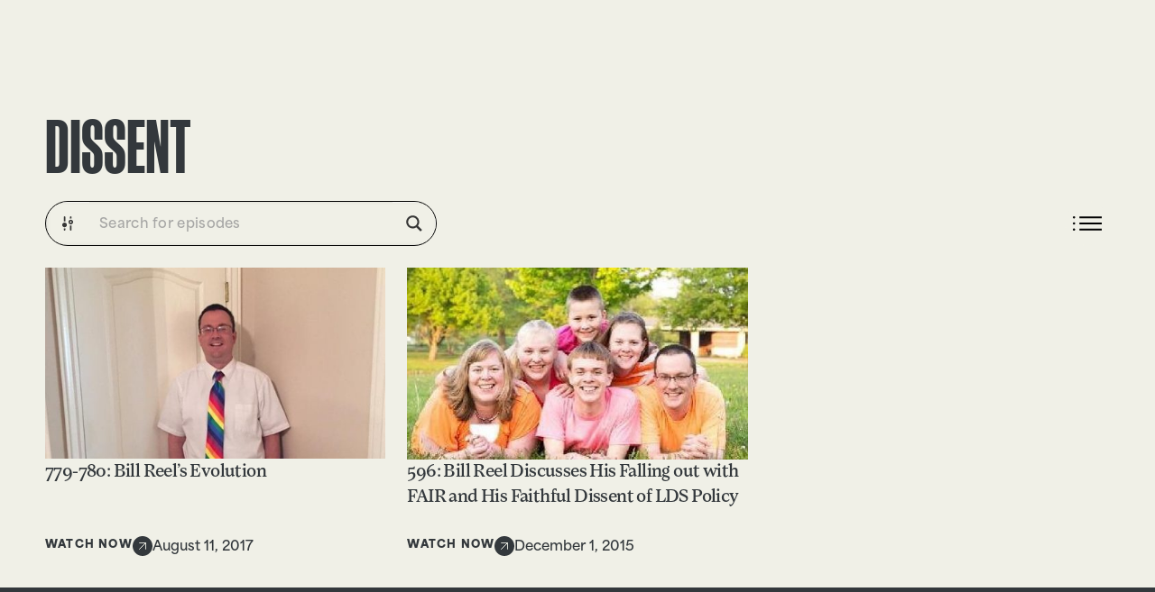

--- FILE ---
content_type: text/html; charset=UTF-8
request_url: https://www.mormonstories.org/tag/dissent/
body_size: 45458
content:
<!doctype html>
<html lang="en-US">
<head>
	<meta charset="UTF-8">
	<meta name="viewport" content="width=device-width, initial-scale=1">
	<link rel="profile" href="https://gmpg.org/xfn/11">
	<meta name='robots' content='index, follow, max-image-preview:large, max-snippet:-1, max-video-preview:-1' />
<!-- Google tag (gtag.js) consent mode dataLayer added by Site Kit -->
<script id="google_gtagjs-js-consent-mode-data-layer" data-type="lazy" data-src="[data-uri]"></script>
<!-- End Google tag (gtag.js) consent mode dataLayer added by Site Kit -->

	<!-- This site is optimized with the Yoast SEO plugin v26.7 - https://yoast.com/wordpress/plugins/seo/ -->
	<title>dissent Archives - Mormon Stories</title>
	<meta name="description" content="Experience a community where your doubts and questions are valued and understood. We are dedicated to providing a place to explore your faith, share your experiences, and find the support you need during your faith journey. dissent" />
	<link rel="canonical" href="https://www.mormonstories.org/tag/dissent/" />
	<meta property="og:locale" content="en_US" />
	<meta property="og:type" content="article" />
	<meta property="og:title" content="dissent Archives - Mormon Stories" />
	<meta property="og:description" content="Experience a community where your doubts and questions are valued and understood. We are dedicated to providing a place to explore your faith, share your experiences, and find the support you need during your faith journey. dissent" />
	<meta property="og:url" content="https://www.mormonstories.org/tag/dissent/" />
	<meta property="og:site_name" content="Mormon Stories" />
	<meta property="og:image" content="https://www.mormonstories.org/wp-content/uploads/2024/06/cropped-cropped-Mormon-Stories-Logo-drk.png" />
	<meta property="og:image:width" content="517" />
	<meta property="og:image:height" content="151" />
	<meta property="og:image:type" content="image/png" />
	<meta name="twitter:card" content="summary_large_image" />
	<script type="application/ld+json" class="yoast-schema-graph">{"@context":"https://schema.org","@graph":[{"@type":"CollectionPage","@id":"https://www.mormonstories.org/tag/dissent/","url":"https://www.mormonstories.org/tag/dissent/","name":"dissent Archives - Mormon Stories","isPartOf":{"@id":"https://www.mormonstories.org/#website"},"primaryImageOfPage":{"@id":"https://www.mormonstories.org/tag/dissent/#primaryimage"},"image":{"@id":"https://www.mormonstories.org/tag/dissent/#primaryimage"},"thumbnailUrl":"https://www.mormonstories.org/wp-content/uploads/2017/08/Bill-Reel-e1721368384625.jpg","description":"Experience a community where your doubts and questions are valued and understood. We are dedicated to providing a place to explore your faith, share your experiences, and find the support you need during your faith journey. dissent","breadcrumb":{"@id":"https://www.mormonstories.org/tag/dissent/#breadcrumb"},"inLanguage":"en-US"},{"@type":"ImageObject","inLanguage":"en-US","@id":"https://www.mormonstories.org/tag/dissent/#primaryimage","url":"https://www.mormonstories.org/wp-content/uploads/2017/08/Bill-Reel-e1721368384625.jpg","contentUrl":"https://www.mormonstories.org/wp-content/uploads/2017/08/Bill-Reel-e1721368384625.jpg","width":720,"height":406},{"@type":"BreadcrumbList","@id":"https://www.mormonstories.org/tag/dissent/#breadcrumb","itemListElement":[{"@type":"ListItem","position":1,"name":"Home","item":"https://www.mormonstories.org/"},{"@type":"ListItem","position":2,"name":"dissent"}]},{"@type":"WebSite","@id":"https://www.mormonstories.org/#website","url":"https://www.mormonstories.org/","name":"Mormon Stories","description":"Exploring, celebrating and challenging Mormon culture through stories","publisher":{"@id":"https://www.mormonstories.org/#organization"},"potentialAction":[{"@type":"SearchAction","target":{"@type":"EntryPoint","urlTemplate":"https://www.mormonstories.org/?s={search_term_string}"},"query-input":{"@type":"PropertyValueSpecification","valueRequired":true,"valueName":"search_term_string"}}],"inLanguage":"en-US"},{"@type":"Organization","@id":"https://www.mormonstories.org/#organization","name":"Mormon Stories","url":"https://www.mormonstories.org/","logo":{"@type":"ImageObject","inLanguage":"en-US","@id":"https://www.mormonstories.org/#/schema/logo/image/","url":"https://www.mormonstories.org/wp-content/uploads/2024/06/cropped-cropped-Mormon-Stories-Logo-drk.png","contentUrl":"https://www.mormonstories.org/wp-content/uploads/2024/06/cropped-cropped-Mormon-Stories-Logo-drk.png","width":517,"height":151,"caption":"Mormon Stories"},"image":{"@id":"https://www.mormonstories.org/#/schema/logo/image/"},"sameAs":["https://www.youtube.com/mormonstories","https://open.spotify.com/show/4sDzk7dRjODTSEqzZKZJzk?si=4815a1df72004fa9","https://www.instagram.com/mormstories/","https://www.tiktok.com/@mormonstoriespodcast"]}]}</script>
	<!-- / Yoast SEO plugin. -->


<link rel='dns-prefetch' href='//cdn.jsdelivr.net' />
<link rel='dns-prefetch' href='//www.googletagmanager.com' />
<link rel='dns-prefetch' href='//use.typekit.net' />
<link rel='dns-prefetch' href='//pagead2.googlesyndication.com' />
<link rel="alternate" type="application/rss+xml" title="Mormon Stories &raquo; Feed" href="https://www.mormonstories.org/feed/" />
<link rel="alternate" type="application/rss+xml" title="Mormon Stories &raquo; Comments Feed" href="https://www.mormonstories.org/comments/feed/" />
<link rel="alternate" type="application/rss+xml" title="Mormon Stories &raquo; dissent Tag Feed" href="https://www.mormonstories.org/tag/dissent/feed/" />
<style id='wp-img-auto-sizes-contain-inline-css'>
img:is([sizes=auto i],[sizes^="auto," i]){contain-intrinsic-size:3000px 1500px}
/*# sourceURL=wp-img-auto-sizes-contain-inline-css */
</style>
<style id='wp-emoji-styles-inline-css'>

	img.wp-smiley, img.emoji {
		display: inline !important;
		border: none !important;
		box-shadow: none !important;
		height: 1em !important;
		width: 1em !important;
		margin: 0 0.07em !important;
		vertical-align: -0.1em !important;
		background: none !important;
		padding: 0 !important;
	}
/*# sourceURL=wp-emoji-styles-inline-css */
</style>
<link rel='stylesheet' id='wp-block-library-css' href='https://www.mormonstories.org/wp-includes/css/dist/block-library/style.min.css?ver=6.9' media='all' />
<style id='global-styles-inline-css'>
:root{--wp--preset--aspect-ratio--square: 1;--wp--preset--aspect-ratio--4-3: 4/3;--wp--preset--aspect-ratio--3-4: 3/4;--wp--preset--aspect-ratio--3-2: 3/2;--wp--preset--aspect-ratio--2-3: 2/3;--wp--preset--aspect-ratio--16-9: 16/9;--wp--preset--aspect-ratio--9-16: 9/16;--wp--preset--color--black: #000000;--wp--preset--color--cyan-bluish-gray: #abb8c3;--wp--preset--color--white: #ffffff;--wp--preset--color--pale-pink: #f78da7;--wp--preset--color--vivid-red: #cf2e2e;--wp--preset--color--luminous-vivid-orange: #ff6900;--wp--preset--color--luminous-vivid-amber: #fcb900;--wp--preset--color--light-green-cyan: #7bdcb5;--wp--preset--color--vivid-green-cyan: #00d084;--wp--preset--color--pale-cyan-blue: #8ed1fc;--wp--preset--color--vivid-cyan-blue: #0693e3;--wp--preset--color--vivid-purple: #9b51e0;--wp--preset--gradient--vivid-cyan-blue-to-vivid-purple: linear-gradient(135deg,rgb(6,147,227) 0%,rgb(155,81,224) 100%);--wp--preset--gradient--light-green-cyan-to-vivid-green-cyan: linear-gradient(135deg,rgb(122,220,180) 0%,rgb(0,208,130) 100%);--wp--preset--gradient--luminous-vivid-amber-to-luminous-vivid-orange: linear-gradient(135deg,rgb(252,185,0) 0%,rgb(255,105,0) 100%);--wp--preset--gradient--luminous-vivid-orange-to-vivid-red: linear-gradient(135deg,rgb(255,105,0) 0%,rgb(207,46,46) 100%);--wp--preset--gradient--very-light-gray-to-cyan-bluish-gray: linear-gradient(135deg,rgb(238,238,238) 0%,rgb(169,184,195) 100%);--wp--preset--gradient--cool-to-warm-spectrum: linear-gradient(135deg,rgb(74,234,220) 0%,rgb(151,120,209) 20%,rgb(207,42,186) 40%,rgb(238,44,130) 60%,rgb(251,105,98) 80%,rgb(254,248,76) 100%);--wp--preset--gradient--blush-light-purple: linear-gradient(135deg,rgb(255,206,236) 0%,rgb(152,150,240) 100%);--wp--preset--gradient--blush-bordeaux: linear-gradient(135deg,rgb(254,205,165) 0%,rgb(254,45,45) 50%,rgb(107,0,62) 100%);--wp--preset--gradient--luminous-dusk: linear-gradient(135deg,rgb(255,203,112) 0%,rgb(199,81,192) 50%,rgb(65,88,208) 100%);--wp--preset--gradient--pale-ocean: linear-gradient(135deg,rgb(255,245,203) 0%,rgb(182,227,212) 50%,rgb(51,167,181) 100%);--wp--preset--gradient--electric-grass: linear-gradient(135deg,rgb(202,248,128) 0%,rgb(113,206,126) 100%);--wp--preset--gradient--midnight: linear-gradient(135deg,rgb(2,3,129) 0%,rgb(40,116,252) 100%);--wp--preset--font-size--small: 13px;--wp--preset--font-size--medium: 20px;--wp--preset--font-size--large: 36px;--wp--preset--font-size--x-large: 42px;--wp--preset--spacing--20: 0.44rem;--wp--preset--spacing--30: 0.67rem;--wp--preset--spacing--40: 1rem;--wp--preset--spacing--50: 1.5rem;--wp--preset--spacing--60: 2.25rem;--wp--preset--spacing--70: 3.38rem;--wp--preset--spacing--80: 5.06rem;--wp--preset--shadow--natural: 6px 6px 9px rgba(0, 0, 0, 0.2);--wp--preset--shadow--deep: 12px 12px 50px rgba(0, 0, 0, 0.4);--wp--preset--shadow--sharp: 6px 6px 0px rgba(0, 0, 0, 0.2);--wp--preset--shadow--outlined: 6px 6px 0px -3px rgb(255, 255, 255), 6px 6px rgb(0, 0, 0);--wp--preset--shadow--crisp: 6px 6px 0px rgb(0, 0, 0);}:root { --wp--style--global--content-size: 800px;--wp--style--global--wide-size: 1200px; }:where(body) { margin: 0; }.wp-site-blocks > .alignleft { float: left; margin-right: 2em; }.wp-site-blocks > .alignright { float: right; margin-left: 2em; }.wp-site-blocks > .aligncenter { justify-content: center; margin-left: auto; margin-right: auto; }:where(.wp-site-blocks) > * { margin-block-start: 24px; margin-block-end: 0; }:where(.wp-site-blocks) > :first-child { margin-block-start: 0; }:where(.wp-site-blocks) > :last-child { margin-block-end: 0; }:root { --wp--style--block-gap: 24px; }:root :where(.is-layout-flow) > :first-child{margin-block-start: 0;}:root :where(.is-layout-flow) > :last-child{margin-block-end: 0;}:root :where(.is-layout-flow) > *{margin-block-start: 24px;margin-block-end: 0;}:root :where(.is-layout-constrained) > :first-child{margin-block-start: 0;}:root :where(.is-layout-constrained) > :last-child{margin-block-end: 0;}:root :where(.is-layout-constrained) > *{margin-block-start: 24px;margin-block-end: 0;}:root :where(.is-layout-flex){gap: 24px;}:root :where(.is-layout-grid){gap: 24px;}.is-layout-flow > .alignleft{float: left;margin-inline-start: 0;margin-inline-end: 2em;}.is-layout-flow > .alignright{float: right;margin-inline-start: 2em;margin-inline-end: 0;}.is-layout-flow > .aligncenter{margin-left: auto !important;margin-right: auto !important;}.is-layout-constrained > .alignleft{float: left;margin-inline-start: 0;margin-inline-end: 2em;}.is-layout-constrained > .alignright{float: right;margin-inline-start: 2em;margin-inline-end: 0;}.is-layout-constrained > .aligncenter{margin-left: auto !important;margin-right: auto !important;}.is-layout-constrained > :where(:not(.alignleft):not(.alignright):not(.alignfull)){max-width: var(--wp--style--global--content-size);margin-left: auto !important;margin-right: auto !important;}.is-layout-constrained > .alignwide{max-width: var(--wp--style--global--wide-size);}body .is-layout-flex{display: flex;}.is-layout-flex{flex-wrap: wrap;align-items: center;}.is-layout-flex > :is(*, div){margin: 0;}body .is-layout-grid{display: grid;}.is-layout-grid > :is(*, div){margin: 0;}body{padding-top: 0px;padding-right: 0px;padding-bottom: 0px;padding-left: 0px;}a:where(:not(.wp-element-button)){text-decoration: underline;}:root :where(.wp-element-button, .wp-block-button__link){background-color: #32373c;border-width: 0;color: #fff;font-family: inherit;font-size: inherit;font-style: inherit;font-weight: inherit;letter-spacing: inherit;line-height: inherit;padding-top: calc(0.667em + 2px);padding-right: calc(1.333em + 2px);padding-bottom: calc(0.667em + 2px);padding-left: calc(1.333em + 2px);text-decoration: none;text-transform: inherit;}.has-black-color{color: var(--wp--preset--color--black) !important;}.has-cyan-bluish-gray-color{color: var(--wp--preset--color--cyan-bluish-gray) !important;}.has-white-color{color: var(--wp--preset--color--white) !important;}.has-pale-pink-color{color: var(--wp--preset--color--pale-pink) !important;}.has-vivid-red-color{color: var(--wp--preset--color--vivid-red) !important;}.has-luminous-vivid-orange-color{color: var(--wp--preset--color--luminous-vivid-orange) !important;}.has-luminous-vivid-amber-color{color: var(--wp--preset--color--luminous-vivid-amber) !important;}.has-light-green-cyan-color{color: var(--wp--preset--color--light-green-cyan) !important;}.has-vivid-green-cyan-color{color: var(--wp--preset--color--vivid-green-cyan) !important;}.has-pale-cyan-blue-color{color: var(--wp--preset--color--pale-cyan-blue) !important;}.has-vivid-cyan-blue-color{color: var(--wp--preset--color--vivid-cyan-blue) !important;}.has-vivid-purple-color{color: var(--wp--preset--color--vivid-purple) !important;}.has-black-background-color{background-color: var(--wp--preset--color--black) !important;}.has-cyan-bluish-gray-background-color{background-color: var(--wp--preset--color--cyan-bluish-gray) !important;}.has-white-background-color{background-color: var(--wp--preset--color--white) !important;}.has-pale-pink-background-color{background-color: var(--wp--preset--color--pale-pink) !important;}.has-vivid-red-background-color{background-color: var(--wp--preset--color--vivid-red) !important;}.has-luminous-vivid-orange-background-color{background-color: var(--wp--preset--color--luminous-vivid-orange) !important;}.has-luminous-vivid-amber-background-color{background-color: var(--wp--preset--color--luminous-vivid-amber) !important;}.has-light-green-cyan-background-color{background-color: var(--wp--preset--color--light-green-cyan) !important;}.has-vivid-green-cyan-background-color{background-color: var(--wp--preset--color--vivid-green-cyan) !important;}.has-pale-cyan-blue-background-color{background-color: var(--wp--preset--color--pale-cyan-blue) !important;}.has-vivid-cyan-blue-background-color{background-color: var(--wp--preset--color--vivid-cyan-blue) !important;}.has-vivid-purple-background-color{background-color: var(--wp--preset--color--vivid-purple) !important;}.has-black-border-color{border-color: var(--wp--preset--color--black) !important;}.has-cyan-bluish-gray-border-color{border-color: var(--wp--preset--color--cyan-bluish-gray) !important;}.has-white-border-color{border-color: var(--wp--preset--color--white) !important;}.has-pale-pink-border-color{border-color: var(--wp--preset--color--pale-pink) !important;}.has-vivid-red-border-color{border-color: var(--wp--preset--color--vivid-red) !important;}.has-luminous-vivid-orange-border-color{border-color: var(--wp--preset--color--luminous-vivid-orange) !important;}.has-luminous-vivid-amber-border-color{border-color: var(--wp--preset--color--luminous-vivid-amber) !important;}.has-light-green-cyan-border-color{border-color: var(--wp--preset--color--light-green-cyan) !important;}.has-vivid-green-cyan-border-color{border-color: var(--wp--preset--color--vivid-green-cyan) !important;}.has-pale-cyan-blue-border-color{border-color: var(--wp--preset--color--pale-cyan-blue) !important;}.has-vivid-cyan-blue-border-color{border-color: var(--wp--preset--color--vivid-cyan-blue) !important;}.has-vivid-purple-border-color{border-color: var(--wp--preset--color--vivid-purple) !important;}.has-vivid-cyan-blue-to-vivid-purple-gradient-background{background: var(--wp--preset--gradient--vivid-cyan-blue-to-vivid-purple) !important;}.has-light-green-cyan-to-vivid-green-cyan-gradient-background{background: var(--wp--preset--gradient--light-green-cyan-to-vivid-green-cyan) !important;}.has-luminous-vivid-amber-to-luminous-vivid-orange-gradient-background{background: var(--wp--preset--gradient--luminous-vivid-amber-to-luminous-vivid-orange) !important;}.has-luminous-vivid-orange-to-vivid-red-gradient-background{background: var(--wp--preset--gradient--luminous-vivid-orange-to-vivid-red) !important;}.has-very-light-gray-to-cyan-bluish-gray-gradient-background{background: var(--wp--preset--gradient--very-light-gray-to-cyan-bluish-gray) !important;}.has-cool-to-warm-spectrum-gradient-background{background: var(--wp--preset--gradient--cool-to-warm-spectrum) !important;}.has-blush-light-purple-gradient-background{background: var(--wp--preset--gradient--blush-light-purple) !important;}.has-blush-bordeaux-gradient-background{background: var(--wp--preset--gradient--blush-bordeaux) !important;}.has-luminous-dusk-gradient-background{background: var(--wp--preset--gradient--luminous-dusk) !important;}.has-pale-ocean-gradient-background{background: var(--wp--preset--gradient--pale-ocean) !important;}.has-electric-grass-gradient-background{background: var(--wp--preset--gradient--electric-grass) !important;}.has-midnight-gradient-background{background: var(--wp--preset--gradient--midnight) !important;}.has-small-font-size{font-size: var(--wp--preset--font-size--small) !important;}.has-medium-font-size{font-size: var(--wp--preset--font-size--medium) !important;}.has-large-font-size{font-size: var(--wp--preset--font-size--large) !important;}.has-x-large-font-size{font-size: var(--wp--preset--font-size--x-large) !important;}
:root :where(.wp-block-pullquote){font-size: 1.5em;line-height: 1.6;}
/*# sourceURL=global-styles-inline-css */
</style>
<link rel='stylesheet' id='custom-typekit-css-css' href='https://use.typekit.net/mmg2qxn.css?ver=2.1.1' media='all' />
<link rel='stylesheet' id='mormon-stories-style-css' href='https://www.mormonstories.org/wp-content/plugins/custom-widgets-mormon-stories/includes/../assets/css/mormon-stories-style.css?ver=250208-124710' media='all' />
<link rel='stylesheet' id='slick-css-css' href='https://cdn.jsdelivr.net/npm/slick-carousel@1.8.1/slick/slick.min.css?ver=6.9' media='all' />
<link rel='stylesheet' id='slick-theme-css-css' href='https://cdn.jsdelivr.net/npm/slick-carousel@1.8.1/slick/slick-theme.min.css?ver=6.9' media='all' />
<link rel='stylesheet' id='select2-css' href='https://www.mormonstories.org/wp-content/plugins/custom-widgets-mormon-stories/includes/../assets/css/select2.min.css?ver=4.0.13' media='all' />
<link rel='stylesheet' id='hello-elementor-css' href='https://www.mormonstories.org/wp-content/themes/hello-elementor/assets/css/reset.css?ver=3.4.5' media='all' />
<link rel='stylesheet' id='hello-elementor-theme-style-css' href='https://www.mormonstories.org/wp-content/themes/hello-elementor/assets/css/theme.css?ver=3.4.5' media='all' />
<link rel='stylesheet' id='hello-elementor-header-footer-css' href='https://www.mormonstories.org/wp-content/themes/hello-elementor/assets/css/header-footer.css?ver=3.4.5' media='all' />
<link rel='stylesheet' id='chld_thm_cfg_child-css' href='https://www.mormonstories.org/wp-content/themes/hello-elementor-child/style.css?ver=6.9' media='all' />
<link rel='stylesheet' id='elementor-frontend-css' href='https://www.mormonstories.org/wp-content/uploads/elementor/css/custom-frontend.min.css?ver=1768487614' media='all' />
<style id='elementor-frontend-inline-css'>
.elementor-kit-17746{--e-global-color-primary:#33383C;--e-global-color-secondary:#FFC83A;--e-global-color-text:#F0F0E7;--e-global-color-accent:#70E0A6;--e-global-color-6682f57:#33383C;--e-global-color-8016209:#F0F0E7;--e-global-color-7bd03f2:#BBBDBF;--e-global-color-410a998:#52C77A;--e-global-typography-primary-font-family:"Roboto";--e-global-typography-primary-font-weight:600;--e-global-typography-secondary-font-family:"Roboto Slab";--e-global-typography-secondary-font-weight:400;--e-global-typography-text-font-family:"Roboto";--e-global-typography-text-font-weight:400;--e-global-typography-accent-font-family:"Roboto";--e-global-typography-accent-font-weight:500;color:var( --e-global-color-primary );}.elementor-kit-17746 button,.elementor-kit-17746 input[type="button"],.elementor-kit-17746 input[type="submit"],.elementor-kit-17746 .elementor-button{background-color:var( --e-global-color-8016209 );font-family:"area-normal", Sans-serif;font-size:12px;font-weight:900;text-transform:uppercase;letter-spacing:1.2px;color:var( --e-global-color-6682f57 );border-style:solid;border-width:1px 1px 1px 1px;border-color:var( --e-global-color-8016209 );border-radius:100px 100px 100px 100px;}.elementor-kit-17746 button:hover,.elementor-kit-17746 button:focus,.elementor-kit-17746 input[type="button"]:hover,.elementor-kit-17746 input[type="button"]:focus,.elementor-kit-17746 input[type="submit"]:hover,.elementor-kit-17746 input[type="submit"]:focus,.elementor-kit-17746 .elementor-button:hover,.elementor-kit-17746 .elementor-button:focus{background-color:var( --e-global-color-6682f57 );color:var( --e-global-color-8016209 );}.elementor-kit-17746 e-page-transition{background-color:#FFBC7D;}.elementor-kit-17746 p{margin-block-end:12px;}.elementor-kit-17746 h1{font-family:"loretta", Sans-serif;font-size:48px;letter-spacing:-1px;}.elementor-section.elementor-section-boxed > .elementor-container{max-width:1320px;}.e-con{--container-max-width:1320px;--container-default-padding-top:100px;--container-default-padding-right:100px;--container-default-padding-bottom:100px;--container-default-padding-left:100px;}.elementor-widget:not(:last-child){margin-block-end:20px;}.elementor-element{--widgets-spacing:20px 20px;--widgets-spacing-row:20px;--widgets-spacing-column:20px;}{}h1.entry-title{display:var(--page-title-display);}.site-header .site-branding{flex-direction:column;align-items:stretch;}.site-header{padding-inline-end:0px;padding-inline-start:0px;}.site-footer .site-branding{flex-direction:column;align-items:stretch;}@media(max-width:1366px){.e-con{--container-default-padding-top:50px;--container-default-padding-right:50px;--container-default-padding-bottom:50px;--container-default-padding-left:50px;}}@media(max-width:1024px){.elementor-section.elementor-section-boxed > .elementor-container{max-width:1024px;}.e-con{--container-max-width:1024px;--container-default-padding-top:20px;--container-default-padding-right:20px;--container-default-padding-bottom:20px;--container-default-padding-left:20px;}}@media(max-width:767px){.elementor-section.elementor-section-boxed > .elementor-container{max-width:767px;}.e-con{--container-max-width:767px;--container-default-padding-top:20px;--container-default-padding-right:20px;--container-default-padding-bottom:20px;--container-default-padding-left:20px;}}
.elementor-17759 .elementor-element.elementor-element-424da12b{--display:flex;--flex-direction:row;--container-widget-width:initial;--container-widget-height:100%;--container-widget-flex-grow:1;--container-widget-align-self:stretch;--flex-wrap-mobile:wrap;--justify-content:space-between;--padding-top:16px;--padding-bottom:16px;--padding-left:100px;--padding-right:100px;}.elementor-17759 .elementor-element.elementor-element-424da12b:not(.elementor-motion-effects-element-type-background), .elementor-17759 .elementor-element.elementor-element-424da12b > .elementor-motion-effects-container > .elementor-motion-effects-layer{background-color:#02010100;}.elementor-17759 .elementor-element.elementor-element-65e775a9{--display:flex;--flex-direction:row;--container-widget-width:calc( ( 1 - var( --container-widget-flex-grow ) ) * 100% );--container-widget-height:100%;--container-widget-flex-grow:1;--container-widget-align-self:stretch;--flex-wrap-mobile:wrap;--align-items:center;--gap:40px 40px;--row-gap:40px;--column-gap:40px;--padding-top:0px;--padding-bottom:0px;--padding-left:0px;--padding-right:0px;}.elementor-17759 .elementor-element.elementor-element-65e775a9.e-con{--flex-grow:0;--flex-shrink:0;}.elementor-widget-image .widget-image-caption{color:var( --e-global-color-text );font-family:var( --e-global-typography-text-font-family ), Sans-serif;font-weight:var( --e-global-typography-text-font-weight );}.elementor-17759 .elementor-element.elementor-element-3191cd31 img{width:137px;}.elementor-widget-nav-menu .elementor-nav-menu .elementor-item{font-family:var( --e-global-typography-primary-font-family ), Sans-serif;font-weight:var( --e-global-typography-primary-font-weight );}.elementor-widget-nav-menu .elementor-nav-menu--main .elementor-item{color:var( --e-global-color-text );fill:var( --e-global-color-text );}.elementor-widget-nav-menu .elementor-nav-menu--main .elementor-item:hover,
					.elementor-widget-nav-menu .elementor-nav-menu--main .elementor-item.elementor-item-active,
					.elementor-widget-nav-menu .elementor-nav-menu--main .elementor-item.highlighted,
					.elementor-widget-nav-menu .elementor-nav-menu--main .elementor-item:focus{color:var( --e-global-color-accent );fill:var( --e-global-color-accent );}.elementor-widget-nav-menu .elementor-nav-menu--main:not(.e--pointer-framed) .elementor-item:before,
					.elementor-widget-nav-menu .elementor-nav-menu--main:not(.e--pointer-framed) .elementor-item:after{background-color:var( --e-global-color-accent );}.elementor-widget-nav-menu .e--pointer-framed .elementor-item:before,
					.elementor-widget-nav-menu .e--pointer-framed .elementor-item:after{border-color:var( --e-global-color-accent );}.elementor-widget-nav-menu{--e-nav-menu-divider-color:var( --e-global-color-text );}.elementor-widget-nav-menu .elementor-nav-menu--dropdown .elementor-item, .elementor-widget-nav-menu .elementor-nav-menu--dropdown  .elementor-sub-item{font-family:var( --e-global-typography-accent-font-family ), Sans-serif;font-weight:var( --e-global-typography-accent-font-weight );}.elementor-17759 .elementor-element.elementor-element-641f520f .elementor-menu-toggle{margin:0 auto;}.elementor-17759 .elementor-element.elementor-element-641f520f .elementor-nav-menu .elementor-item{font-family:"area-normal", Sans-serif;font-size:11px;font-weight:900;text-transform:uppercase;letter-spacing:1.2px;}.elementor-17759 .elementor-element.elementor-element-641f520f .elementor-nav-menu--main .elementor-item{color:var( --e-global-color-8016209 );fill:var( --e-global-color-8016209 );padding-left:4px;padding-right:4px;padding-top:8px;padding-bottom:8px;}.elementor-17759 .elementor-element.elementor-element-641f520f .elementor-nav-menu--main .elementor-item:hover,
					.elementor-17759 .elementor-element.elementor-element-641f520f .elementor-nav-menu--main .elementor-item.elementor-item-active,
					.elementor-17759 .elementor-element.elementor-element-641f520f .elementor-nav-menu--main .elementor-item.highlighted,
					.elementor-17759 .elementor-element.elementor-element-641f520f .elementor-nav-menu--main .elementor-item:focus{color:var( --e-global-color-primary );fill:var( --e-global-color-primary );}.elementor-17759 .elementor-element.elementor-element-641f520f .elementor-nav-menu--main:not(.e--pointer-framed) .elementor-item:before,
					.elementor-17759 .elementor-element.elementor-element-641f520f .elementor-nav-menu--main:not(.e--pointer-framed) .elementor-item:after{background-color:var( --e-global-color-primary );}.elementor-17759 .elementor-element.elementor-element-641f520f .e--pointer-framed .elementor-item:before,
					.elementor-17759 .elementor-element.elementor-element-641f520f .e--pointer-framed .elementor-item:after{border-color:var( --e-global-color-primary );}.elementor-17759 .elementor-element.elementor-element-641f520f .e--pointer-framed .elementor-item:before{border-width:1px;}.elementor-17759 .elementor-element.elementor-element-641f520f .e--pointer-framed.e--animation-draw .elementor-item:before{border-width:0 0 1px 1px;}.elementor-17759 .elementor-element.elementor-element-641f520f .e--pointer-framed.e--animation-draw .elementor-item:after{border-width:1px 1px 0 0;}.elementor-17759 .elementor-element.elementor-element-641f520f .e--pointer-framed.e--animation-corners .elementor-item:before{border-width:1px 0 0 1px;}.elementor-17759 .elementor-element.elementor-element-641f520f .e--pointer-framed.e--animation-corners .elementor-item:after{border-width:0 1px 1px 0;}.elementor-17759 .elementor-element.elementor-element-641f520f .e--pointer-underline .elementor-item:after,
					 .elementor-17759 .elementor-element.elementor-element-641f520f .e--pointer-overline .elementor-item:before,
					 .elementor-17759 .elementor-element.elementor-element-641f520f .e--pointer-double-line .elementor-item:before,
					 .elementor-17759 .elementor-element.elementor-element-641f520f .e--pointer-double-line .elementor-item:after{height:1px;}.elementor-17759 .elementor-element.elementor-element-641f520f{--e-nav-menu-horizontal-menu-item-margin:calc( 0px / 2 );}.elementor-17759 .elementor-element.elementor-element-641f520f .elementor-nav-menu--main:not(.elementor-nav-menu--layout-horizontal) .elementor-nav-menu > li:not(:last-child){margin-bottom:0px;}.elementor-17759 .elementor-element.elementor-element-641f520f .elementor-nav-menu--dropdown .elementor-item, .elementor-17759 .elementor-element.elementor-element-641f520f .elementor-nav-menu--dropdown  .elementor-sub-item{font-family:"area-normal", Sans-serif;font-size:15px;font-weight:600;letter-spacing:0.3px;}.elementor-17759 .elementor-element.elementor-element-641f520f .elementor-nav-menu--dropdown a{padding-left:0px;padding-right:0px;padding-top:0px;padding-bottom:0px;}.elementor-17759 .elementor-element.elementor-element-455630f{--display:flex;--flex-direction:row;--container-widget-width:initial;--container-widget-height:100%;--container-widget-flex-grow:1;--container-widget-align-self:stretch;--flex-wrap-mobile:wrap;--justify-content:center;--gap:40px 40px;--row-gap:40px;--column-gap:40px;--padding-top:0px;--padding-bottom:0px;--padding-left:0px;--padding-right:0px;}.elementor-17759 .elementor-element.elementor-element-25196672{--grid-template-columns:repeat(0, auto);--icon-size:18px;--grid-column-gap:8px;--grid-row-gap:0px;}.elementor-17759 .elementor-element.elementor-element-25196672 .elementor-widget-container{text-align:center;}.elementor-17759 .elementor-element.elementor-element-25196672 .elementor-social-icon{background-color:#F0F0E700;border-style:solid;border-width:1px 1px 1px 1px;border-color:var( --e-global-color-8016209 );}.elementor-17759 .elementor-element.elementor-element-25196672 .elementor-social-icon i{color:var( --e-global-color-8016209 );}.elementor-17759 .elementor-element.elementor-element-25196672 .elementor-social-icon svg{fill:var( --e-global-color-8016209 );}.elementor-17759 .elementor-element.elementor-element-25196672 .elementor-social-icon:hover{background-color:var( --e-global-color-8016209 );}.elementor-17759 .elementor-element.elementor-element-25196672 .elementor-social-icon:hover i{color:var( --e-global-color-6682f57 );}.elementor-17759 .elementor-element.elementor-element-25196672 .elementor-social-icon:hover svg{fill:var( --e-global-color-6682f57 );}.elementor-widget-button .elementor-button{background-color:var( --e-global-color-accent );font-family:var( --e-global-typography-accent-font-family ), Sans-serif;font-weight:var( --e-global-typography-accent-font-weight );}.elementor-17759 .elementor-element.elementor-element-661dc0e8 .elementor-button{background-color:var( --e-global-color-8016209 );font-family:"area-normal", Sans-serif;font-size:11px;font-weight:900;text-transform:uppercase;text-decoration:none;letter-spacing:1.2px;fill:var( --e-global-color-6682f57 );color:var( --e-global-color-6682f57 );border-style:solid;border-width:1px 1px 1px 1px;border-color:var( --e-global-color-6682f57 );padding:12px 18px 12px 18px;}.elementor-17759 .elementor-element.elementor-element-661dc0e8 .elementor-button:hover, .elementor-17759 .elementor-element.elementor-element-661dc0e8 .elementor-button:focus{background-color:var( --e-global-color-6682f57 );color:var( --e-global-color-8016209 );border-color:var( --e-global-color-6682f57 );}.elementor-17759 .elementor-element.elementor-element-661dc0e8 .elementor-button-content-wrapper{flex-direction:row-reverse;}.elementor-17759 .elementor-element.elementor-element-661dc0e8 .elementor-button .elementor-button-content-wrapper{gap:12px;}.elementor-17759 .elementor-element.elementor-element-661dc0e8 .elementor-button:hover svg, .elementor-17759 .elementor-element.elementor-element-661dc0e8 .elementor-button:focus svg{fill:var( --e-global-color-8016209 );}.elementor-widget-icon.elementor-view-stacked .elementor-icon{background-color:var( --e-global-color-primary );}.elementor-widget-icon.elementor-view-framed .elementor-icon, .elementor-widget-icon.elementor-view-default .elementor-icon{color:var( --e-global-color-primary );border-color:var( --e-global-color-primary );}.elementor-widget-icon.elementor-view-framed .elementor-icon, .elementor-widget-icon.elementor-view-default .elementor-icon svg{fill:var( --e-global-color-primary );}.elementor-17759 .elementor-element.elementor-element-44ae1262 .elementor-icon-wrapper{text-align:center;}.elementor-17759 .elementor-element.elementor-element-44ae1262.elementor-view-stacked .elementor-icon{background-color:var( --e-global-color-8016209 );}.elementor-17759 .elementor-element.elementor-element-44ae1262.elementor-view-framed .elementor-icon, .elementor-17759 .elementor-element.elementor-element-44ae1262.elementor-view-default .elementor-icon{color:var( --e-global-color-8016209 );border-color:var( --e-global-color-8016209 );}.elementor-17759 .elementor-element.elementor-element-44ae1262.elementor-view-framed .elementor-icon, .elementor-17759 .elementor-element.elementor-element-44ae1262.elementor-view-default .elementor-icon svg{fill:var( --e-global-color-8016209 );}.elementor-17759 .elementor-element.elementor-element-44ae1262 .elementor-icon{font-size:41px;}.elementor-17759 .elementor-element.elementor-element-44ae1262 .elementor-icon svg{height:41px;}.elementor-theme-builder-content-area{height:400px;}.elementor-location-header:before, .elementor-location-footer:before{content:"";display:table;clear:both;}@media(min-width:768px){.elementor-17759 .elementor-element.elementor-element-65e775a9{--width:63%;}.elementor-17759 .elementor-element.elementor-element-455630f{--width:49%;}}@media(max-width:1366px) and (min-width:768px){.elementor-17759 .elementor-element.elementor-element-65e775a9{--width:50%;}}@media(max-width:1366px){.elementor-17759 .elementor-element.elementor-element-424da12b{--padding-top:16px;--padding-bottom:16px;--padding-left:50px;--padding-right:50px;}.elementor-17759 .elementor-element.elementor-element-65e775a9{--align-items:center;--container-widget-width:calc( ( 1 - var( --container-widget-flex-grow ) ) * 100% );}.elementor-17759 .elementor-element.elementor-element-3191cd31 img{width:100%;max-width:200px;}.elementor-17759 .elementor-element.elementor-element-455630f{--align-items:center;--container-widget-width:calc( ( 1 - var( --container-widget-flex-grow ) ) * 100% );}}@media(max-width:1024px){.elementor-17759 .elementor-element.elementor-element-3191cd31 img{width:138px;}.elementor-17759 .elementor-element.elementor-element-455630f{--gap:30px 30px;--row-gap:30px;--column-gap:30px;}}@media(max-width:767px){.elementor-17759 .elementor-element.elementor-element-424da12b{--flex-wrap:nowrap;--padding-top:10px;--padding-bottom:10px;--padding-left:20px;--padding-right:20px;}.elementor-17759 .elementor-element.elementor-element-65e775a9{--width:50%;--justify-content:flex-start;--align-items:center;--container-widget-width:calc( ( 1 - var( --container-widget-flex-grow ) ) * 100% );}.elementor-17759 .elementor-element.elementor-element-3191cd31 img{width:103px;}.elementor-17759 .elementor-element.elementor-element-455630f{--align-items:center;--container-widget-width:calc( ( 1 - var( --container-widget-flex-grow ) ) * 100% );--flex-wrap:nowrap;}}/* Start custom CSS for image, class: .elementor-element-3191cd31 */header.elementor-sticky--effects img,
body:not(.home) .elementor-17759 .elementor-element.elementor-element-3191cd31 img{
    filter: invert(1);
}

@media (max-width: 320px) {
    .elementor-17759 .elementor-element.elementor-element-3191cd31 img {
        width: 54px;
    }
}/* End custom CSS */
/* Start custom CSS for nav-menu, class: .elementor-element-641f520f */.elementor-17759 .elementor-element.elementor-element-641f520f .fa-svg-chevron-down {
    width: 12px !important;
    height: 12px !important;
    margin-top: 0px;
}

.elementor-17759 .elementor-element.elementor-element-641f520f ul.elementor-nav-menu{
    gap:16px;
    flex-wrap: nowrap;
}

header.elementor-sticky--effects .elementor-nav-menu > li > a,
body:not(.home) header .elementor-nav-menu > li > a,
header.elementor-sticky--effects .elementor-nav-menu > li > a svg,
body:not(.home) .elementor-nav-menu > li > a svg{
    color: var(--e-global-color-primary) !important;
    fill: var(--e-global-color-primary) !important;
}


li.separator {
  position: relative;
}

li.separator .menu-text {
  display: none;
}

li.separator a {
  display: none !important;
}

li.separator a:hover {
  color: transparent !important;
  fill: transparent !important;
}

li.separator a::after {
  content: none !important;
}

li.separator::before {
  content: "";
  display: flex;
  width: 1px;
  height: 28px;
  background: var(--Gray-Gold, #f0f0e7);
  position: absolute;
  left: 50%;
  top: 50%;
  transform: translate(-50%, -50%);
}

body:not(.home) li.separator::before,
header.elementor-sticky--effects li.separator::before {
  background: var(--Dark-Gray, #33383c);
}

.home header:not(.elementor-sticky--effects) .elementor-nav-menu > li > a.highlighted,
.home header:not(.elementor-sticky--effects) .elementor-nav-menu > li > a:hover,
.home header:not(.elementor-sticky--effects) .elementor-nav-menu > li > a:focus{
    color: #fff !important;
}

.home header:not(.elementor-sticky--effects) .elementor-nav-menu > li > a.highlighted::after,
.home header:not(.elementor-sticky--effects) .elementor-nav-menu > li > a:hover::after,
.home header:not(.elementor-sticky--effects) .elementor-nav-menu > li > a:focus::after{
    background-color: #fff !important;
}

.home header:not(.elementor-sticky--effects) .elementor-nav-menu > li > a.highlighted .sub-arrow,
.home header:not(.elementor-sticky--effects) .elementor-nav-menu > li > a:hover .sub-arrow,
.home header:not(.elementor-sticky--effects) .elementor-nav-menu > li > a:focus .sub-arrow{
    fill: #fff !important;
}

#main-menu .podcast-menu .sub-menu{
    /*display: flex !important; */
    top: 58px !important;
    padding: 20px !important;
    font-family: "area-normal";
    column-gap: 24px;
    border-radius: 4px;
    border: 1px solid var(--Dark-Gray, #33383C);
    background: var(--Gray-Gold, #F0F0E7);
    box-shadow: 0px 4px 10px 0px rgba(0, 0, 0, 0.25);
    width: 930px !important;
    flex-wrap: wrap;
    justify-content: start;
}

#main-menu .podcast-menu .sub-menu::after{
    content: "";
  position: absolute;
  z-index: 2;
  right: 20px;
  top: 20px;
  width: 16px;
  height: 16px;
  background-image: url(/wp-content/plugins/custom-widgets-mormon-stories/assets/img/close-black.svg);
  background-repeat: no-repeat;
  background-position: center;
  -webkit-transition-duration: 300ms;
  -moz-transition-duration: 300ms;
  -o-transition-duration: 300ms;
  transition-duration: 300ms;
  cursor: pointer;
}

#main-menu .podcast-menu [aria-hidden="false"]{
    display: flex !important;
}

#main-menu .podcast-menu .sub-menu li{
    width: calc((100% - 24px * 4) / 3);
}

#main-menu .podcast-menu .sub-menu  li:nth-child(3n){
    padding-left: 24px;
    margin-right: 24px;
    border-left: 1px solid var(--Disabled, #BBBDBF);
}

#main-menu .podcast-menu .sub-menu li a{
    line-height: 24px;
    padding: 8px 16px !important;
    border-radius: 50px;
    
}
#main-menu .podcast-menu .sub-menu li.menu-our-shows a{
font-size: 12px;
font-weight: 900;
line-height: 16px;
letter-spacing: 1.2px;
text-transform: uppercase;
background-color: transparent !important;
cursor: default;
color: var(--Dark-Gray, #33383C) !important;
}

.podcast-menu a svg{
    transition-duration: 300ms;
}

.podcast-menu a.highlighted svg{
    transform: rotate(180deg);
}

@media (max-width: 1024px) {
    .elementor-17759 .elementor-element.elementor-element-641f520f {
        display: none;
    }
}/* End custom CSS */
/* Start custom CSS for container, class: .elementor-element-65e775a9 */[data-elementor-device-mode="mobile"] .elementor-17759 .elementor-element.elementor-element-65e775a9{
    width: fit-content;
}/* End custom CSS */
/* Start custom CSS for social-icons, class: .elementor-element-25196672 */body:not(.home) .social-icons a ,
.elementor-sticky--effects .social-icons a {
  border-color: var(--e-global-color-primary) !important;
}
body:not(.home) .social-icons a svg,
body:not(.home) .social-icons a svg #Vector,
body:not(.home) .social-icons a svg #Vector_2,
.elementor-sticky--effects .social-icons a svg,
.elementor-sticky--effects .social-icons a svg #Vector,
.elementor-sticky--effects .social-icons a svg #Vector_2 {
  fill: var(--e-global-color-primary) !important;
}

body:not(.home) .social-icons a:hover,
.elementor-sticky--effects .social-icons a:hover {
    background-color: var(--e-global-color-primary) !important;
}

 .social-icons a:hover svg,
 .social-icons a:hover svg #Vector,
 .social-icons a:hover svg #Vector_2 {
  fill: var(--e-global-color-6682f57) !important;
}

body:not(.home) .social-icons a:hover svg,
body:not(.home) .social-icons a:hover svg #Vector,
body:not(.home) .social-icons a:hover svg #Vector_2,
.elementor-sticky--effects .social-icons a:hover svg,
.elementor-sticky--effects .social-icons a:hover svg #Vector,
.elementor-sticky--effects .social-icons a:hover svg #Vector_2 {
  fill: var(--e-global-color-8016209) !important;
}

@media (max-width:1180px){
    .elementor-17759 .elementor-element.elementor-element-25196672{
        display: none !important;
    }
}/* End custom CSS */
/* Start custom CSS for button, class: .elementor-element-661dc0e8 */.custom-button-diagonal-black a:hover svg {
  fill: transparent !important;
}
.custom-button-diagonal-black a:hover path{
  stroke: var(--Gray-Gold, #f0f0e7);
}

.elementor-17759 .elementor-element.elementor-element-661dc0e8 .elementor-button-icon svg {
    width: 8px;
}/* End custom CSS */
/* Start custom CSS for icon, class: .elementor-element-44ae1262 */body:not(.home) .hamburger_menu svg,
.elementor-sticky--effects .hamburger_menu svg{
  fill: var(--e-global-color-primary) !important;
}

body:not(.home) .hamburger_menu svg line,
.elementor-sticky--effects .hamburger_menu svg line{
  stroke: var(--e-global-color-primary) !important;
}

.elementor-17759 .elementor-element.elementor-element-44ae1262 .elementor-icon-wrapper {
    display: flex;
}/* End custom CSS */
/* Start custom CSS for container, class: .elementor-element-455630f */.elementor-17759 .elementor-element.elementor-element-455630f{
    width: fit-content
}/* End custom CSS */
/* Start custom CSS for container, class: .elementor-element-424da12b */.elementor-17759 .elementor-element.elementor-element-424da12b.elementor-sticky--effects {
background-color: #F0F0E7;
box-shadow: 0px 0px 10px 0px rgba(0, 0, 0, 0.15);
}/* End custom CSS */
.elementor-17755 .elementor-element.elementor-element-1d735001{--display:flex;--flex-direction:column;--container-widget-width:100%;--container-widget-height:initial;--container-widget-flex-grow:0;--container-widget-align-self:initial;--flex-wrap-mobile:wrap;--gap:0px 0px;--row-gap:0px;--column-gap:0px;--padding-top:100px;--padding-bottom:36px;--padding-left:100px;--padding-right:100px;}.elementor-17755 .elementor-element.elementor-element-1d735001:not(.elementor-motion-effects-element-type-background), .elementor-17755 .elementor-element.elementor-element-1d735001 > .elementor-motion-effects-container > .elementor-motion-effects-layer{background-color:var( --e-global-color-6682f57 );}.elementor-17755 .elementor-element.elementor-element-7e4c7aea{--display:flex;--flex-direction:row;--container-widget-width:initial;--container-widget-height:100%;--container-widget-flex-grow:1;--container-widget-align-self:stretch;--flex-wrap-mobile:wrap;--gap:60px 60px;--row-gap:60px;--column-gap:60px;--padding-top:0px;--padding-bottom:32px;--padding-left:0px;--padding-right:0px;}.elementor-17755 .elementor-element.elementor-element-160875d3{--display:flex;--flex-direction:row;--container-widget-width:calc( ( 1 - var( --container-widget-flex-grow ) ) * 100% );--container-widget-height:100%;--container-widget-flex-grow:1;--container-widget-align-self:stretch;--flex-wrap-mobile:wrap;--justify-content:flex-start;--align-items:flex-start;border-style:none;--border-style:none;--border-radius:0px 0px 0px 0px;--padding-top:0px;--padding-bottom:0px;--padding-left:0px;--padding-right:0px;}.elementor-widget-image .widget-image-caption{color:var( --e-global-color-text );font-family:var( --e-global-typography-text-font-family ), Sans-serif;font-weight:var( --e-global-typography-text-font-weight );}.elementor-17755 .elementor-element.elementor-element-54f5eafd{width:auto;max-width:auto;text-align:start;}.elementor-17755 .elementor-element.elementor-element-54f5eafd img{width:240px;}.elementor-17755 .elementor-element.elementor-element-5a065c78{--display:flex;--flex-direction:row;--container-widget-width:initial;--container-widget-height:100%;--container-widget-flex-grow:1;--container-widget-align-self:stretch;--flex-wrap-mobile:wrap;--justify-content:space-between;--padding-top:0px;--padding-bottom:0px;--padding-left:0px;--padding-right:0px;}.elementor-17755 .elementor-element.elementor-element-1dcf810a{--display:flex;--gap:0px 0px;--row-gap:0px;--column-gap:0px;--padding-top:0px;--padding-bottom:0px;--padding-left:0px;--padding-right:0px;}.elementor-widget-heading .elementor-heading-title{font-family:var( --e-global-typography-primary-font-family ), Sans-serif;font-weight:var( --e-global-typography-primary-font-weight );color:var( --e-global-color-primary );}.elementor-17755 .elementor-element.elementor-element-57f767e6 .elementor-heading-title{font-family:"area-normal", Sans-serif;font-size:12px;font-weight:900;text-transform:uppercase;letter-spacing:1.2px;color:#FFFFFF;}.elementor-widget-nav-menu .elementor-nav-menu .elementor-item{font-family:var( --e-global-typography-primary-font-family ), Sans-serif;font-weight:var( --e-global-typography-primary-font-weight );}.elementor-widget-nav-menu .elementor-nav-menu--main .elementor-item{color:var( --e-global-color-text );fill:var( --e-global-color-text );}.elementor-widget-nav-menu .elementor-nav-menu--main .elementor-item:hover,
					.elementor-widget-nav-menu .elementor-nav-menu--main .elementor-item.elementor-item-active,
					.elementor-widget-nav-menu .elementor-nav-menu--main .elementor-item.highlighted,
					.elementor-widget-nav-menu .elementor-nav-menu--main .elementor-item:focus{color:var( --e-global-color-accent );fill:var( --e-global-color-accent );}.elementor-widget-nav-menu .elementor-nav-menu--main:not(.e--pointer-framed) .elementor-item:before,
					.elementor-widget-nav-menu .elementor-nav-menu--main:not(.e--pointer-framed) .elementor-item:after{background-color:var( --e-global-color-accent );}.elementor-widget-nav-menu .e--pointer-framed .elementor-item:before,
					.elementor-widget-nav-menu .e--pointer-framed .elementor-item:after{border-color:var( --e-global-color-accent );}.elementor-widget-nav-menu{--e-nav-menu-divider-color:var( --e-global-color-text );}.elementor-widget-nav-menu .elementor-nav-menu--dropdown .elementor-item, .elementor-widget-nav-menu .elementor-nav-menu--dropdown  .elementor-sub-item{font-family:var( --e-global-typography-accent-font-family ), Sans-serif;font-weight:var( --e-global-typography-accent-font-weight );}.elementor-17755 .elementor-element.elementor-element-13dc8e63 > .elementor-widget-container{margin:20px 0px 0px 0px;}.elementor-17755 .elementor-element.elementor-element-13dc8e63 .elementor-nav-menu .elementor-item{font-family:"area-normal", Sans-serif;font-size:15px;font-weight:600;line-height:24px;letter-spacing:0.3px;}.elementor-17755 .elementor-element.elementor-element-13dc8e63 .elementor-nav-menu--main .elementor-item:hover,
					.elementor-17755 .elementor-element.elementor-element-13dc8e63 .elementor-nav-menu--main .elementor-item.elementor-item-active,
					.elementor-17755 .elementor-element.elementor-element-13dc8e63 .elementor-nav-menu--main .elementor-item.highlighted,
					.elementor-17755 .elementor-element.elementor-element-13dc8e63 .elementor-nav-menu--main .elementor-item:focus{color:var( --e-global-color-accent );fill:var( --e-global-color-accent );}.elementor-17755 .elementor-element.elementor-element-13dc8e63 .e--pointer-framed .elementor-item:before{border-width:0px;}.elementor-17755 .elementor-element.elementor-element-13dc8e63 .e--pointer-framed.e--animation-draw .elementor-item:before{border-width:0 0 0px 0px;}.elementor-17755 .elementor-element.elementor-element-13dc8e63 .e--pointer-framed.e--animation-draw .elementor-item:after{border-width:0px 0px 0 0;}.elementor-17755 .elementor-element.elementor-element-13dc8e63 .e--pointer-framed.e--animation-corners .elementor-item:before{border-width:0px 0 0 0px;}.elementor-17755 .elementor-element.elementor-element-13dc8e63 .e--pointer-framed.e--animation-corners .elementor-item:after{border-width:0 0px 0px 0;}.elementor-17755 .elementor-element.elementor-element-13dc8e63 .e--pointer-underline .elementor-item:after,
					 .elementor-17755 .elementor-element.elementor-element-13dc8e63 .e--pointer-overline .elementor-item:before,
					 .elementor-17755 .elementor-element.elementor-element-13dc8e63 .e--pointer-double-line .elementor-item:before,
					 .elementor-17755 .elementor-element.elementor-element-13dc8e63 .e--pointer-double-line .elementor-item:after{height:0px;}.elementor-17755 .elementor-element.elementor-element-13dc8e63 .elementor-nav-menu--main .elementor-item{padding-left:0px;padding-right:0px;padding-top:5px;padding-bottom:5px;}.elementor-17755 .elementor-element.elementor-element-706de0e3{--display:flex;--gap:0px 0px;--row-gap:0px;--column-gap:0px;--padding-top:0px;--padding-bottom:0px;--padding-left:0px;--padding-right:0px;}.elementor-17755 .elementor-element.elementor-element-50b4d710 .elementor-heading-title{font-family:"area-normal", Sans-serif;font-size:12px;font-weight:900;text-transform:uppercase;letter-spacing:1.2px;color:#FFFFFF;}.elementor-17755 .elementor-element.elementor-element-1b4956b9 > .elementor-widget-container{margin:20px 0px 0px 0px;}.elementor-17755 .elementor-element.elementor-element-1b4956b9 .elementor-nav-menu .elementor-item{font-family:"area-normal", Sans-serif;font-size:15px;font-weight:600;line-height:24px;letter-spacing:0.3px;}.elementor-17755 .elementor-element.elementor-element-1b4956b9 .elementor-nav-menu--main .elementor-item:hover,
					.elementor-17755 .elementor-element.elementor-element-1b4956b9 .elementor-nav-menu--main .elementor-item.elementor-item-active,
					.elementor-17755 .elementor-element.elementor-element-1b4956b9 .elementor-nav-menu--main .elementor-item.highlighted,
					.elementor-17755 .elementor-element.elementor-element-1b4956b9 .elementor-nav-menu--main .elementor-item:focus{color:var( --e-global-color-accent );fill:var( --e-global-color-accent );}.elementor-17755 .elementor-element.elementor-element-1b4956b9 .e--pointer-framed .elementor-item:before{border-width:0px;}.elementor-17755 .elementor-element.elementor-element-1b4956b9 .e--pointer-framed.e--animation-draw .elementor-item:before{border-width:0 0 0px 0px;}.elementor-17755 .elementor-element.elementor-element-1b4956b9 .e--pointer-framed.e--animation-draw .elementor-item:after{border-width:0px 0px 0 0;}.elementor-17755 .elementor-element.elementor-element-1b4956b9 .e--pointer-framed.e--animation-corners .elementor-item:before{border-width:0px 0 0 0px;}.elementor-17755 .elementor-element.elementor-element-1b4956b9 .e--pointer-framed.e--animation-corners .elementor-item:after{border-width:0 0px 0px 0;}.elementor-17755 .elementor-element.elementor-element-1b4956b9 .e--pointer-underline .elementor-item:after,
					 .elementor-17755 .elementor-element.elementor-element-1b4956b9 .e--pointer-overline .elementor-item:before,
					 .elementor-17755 .elementor-element.elementor-element-1b4956b9 .e--pointer-double-line .elementor-item:before,
					 .elementor-17755 .elementor-element.elementor-element-1b4956b9 .e--pointer-double-line .elementor-item:after{height:0px;}.elementor-17755 .elementor-element.elementor-element-1b4956b9 .elementor-nav-menu--main .elementor-item{padding-left:0px;padding-right:0px;padding-top:5px;padding-bottom:5px;}.elementor-17755 .elementor-element.elementor-element-4c2c3b99{--display:flex;--gap:0px 0px;--row-gap:0px;--column-gap:0px;--padding-top:0px;--padding-bottom:0px;--padding-left:0px;--padding-right:0px;}.elementor-17755 .elementor-element.elementor-element-5869aff2 .elementor-heading-title{font-family:"area-normal", Sans-serif;font-size:12px;font-weight:900;text-transform:uppercase;letter-spacing:1.2px;color:#FFFFFF;}.elementor-17755 .elementor-element.elementor-element-2668d19f > .elementor-widget-container{margin:20px 0px 0px 0px;}.elementor-17755 .elementor-element.elementor-element-2668d19f .elementor-nav-menu .elementor-item{font-family:"area-normal", Sans-serif;font-size:15px;font-weight:600;line-height:24px;letter-spacing:0.3px;}.elementor-17755 .elementor-element.elementor-element-2668d19f .elementor-nav-menu--main .elementor-item:hover,
					.elementor-17755 .elementor-element.elementor-element-2668d19f .elementor-nav-menu--main .elementor-item.elementor-item-active,
					.elementor-17755 .elementor-element.elementor-element-2668d19f .elementor-nav-menu--main .elementor-item.highlighted,
					.elementor-17755 .elementor-element.elementor-element-2668d19f .elementor-nav-menu--main .elementor-item:focus{color:var( --e-global-color-accent );fill:var( --e-global-color-accent );}.elementor-17755 .elementor-element.elementor-element-2668d19f .e--pointer-framed .elementor-item:before{border-width:0px;}.elementor-17755 .elementor-element.elementor-element-2668d19f .e--pointer-framed.e--animation-draw .elementor-item:before{border-width:0 0 0px 0px;}.elementor-17755 .elementor-element.elementor-element-2668d19f .e--pointer-framed.e--animation-draw .elementor-item:after{border-width:0px 0px 0 0;}.elementor-17755 .elementor-element.elementor-element-2668d19f .e--pointer-framed.e--animation-corners .elementor-item:before{border-width:0px 0 0 0px;}.elementor-17755 .elementor-element.elementor-element-2668d19f .e--pointer-framed.e--animation-corners .elementor-item:after{border-width:0 0px 0px 0;}.elementor-17755 .elementor-element.elementor-element-2668d19f .e--pointer-underline .elementor-item:after,
					 .elementor-17755 .elementor-element.elementor-element-2668d19f .e--pointer-overline .elementor-item:before,
					 .elementor-17755 .elementor-element.elementor-element-2668d19f .e--pointer-double-line .elementor-item:before,
					 .elementor-17755 .elementor-element.elementor-element-2668d19f .e--pointer-double-line .elementor-item:after{height:0px;}.elementor-17755 .elementor-element.elementor-element-2668d19f .elementor-nav-menu--main .elementor-item{padding-left:0px;padding-right:0px;padding-top:5px;padding-bottom:5px;}.elementor-17755 .elementor-element.elementor-element-52e908b{--display:flex;--padding-top:0px;--padding-bottom:0px;--padding-left:0px;--padding-right:0px;}.elementor-17755 .elementor-element.elementor-element-7e3fae7d{width:auto;max-width:auto;}.elementor-17755 .elementor-element.elementor-element-7e3fae7d .elementor-heading-title{font-family:"area-normal", Sans-serif;font-size:12px;font-weight:900;text-transform:uppercase;letter-spacing:1.2px;color:#FFFFFF;}.elementor-17755 .elementor-element.elementor-element-4ce9de19{--grid-template-columns:repeat(0, auto);--icon-size:22px;--grid-column-gap:26px;--grid-row-gap:0px;}.elementor-17755 .elementor-element.elementor-element-4ce9de19 .elementor-widget-container{text-align:center;}.elementor-17755 .elementor-element.elementor-element-4ce9de19 .elementor-social-icon{background-color:#02010100;--icon-padding:0em;}.elementor-17755 .elementor-element.elementor-element-4ce9de19 .elementor-social-icon i{color:#02010100;}.elementor-17755 .elementor-element.elementor-element-4ce9de19 .elementor-social-icon svg{fill:#02010100;}.elementor-17755 .elementor-element.elementor-element-4ce9de19 .elementor-social-icon:hover i{color:var( --e-global-color-text );}.elementor-17755 .elementor-element.elementor-element-4ce9de19 .elementor-social-icon:hover svg{fill:var( --e-global-color-text );}.elementor-17755 .elementor-element.elementor-element-5a640b1c{--display:flex;border-style:solid;--border-style:solid;border-width:1px 0px 0px 0px;--border-top-width:1px;--border-right-width:0px;--border-bottom-width:0px;--border-left-width:0px;border-color:#FFFFFF;--border-color:#FFFFFF;--border-radius:0px 0px 0px 0px;--padding-top:32px;--padding-bottom:0px;--padding-left:0px;--padding-right:0px;}.elementor-17755 .elementor-element.elementor-element-2e0f4e5b .elementor-heading-title{font-family:"area-normal", Sans-serif;font-size:15px;font-weight:600;line-height:24px;letter-spacing:0.3px;color:var( --e-global-color-7bd03f2 );}.elementor-widget-button .elementor-button{background-color:var( --e-global-color-accent );font-family:var( --e-global-typography-accent-font-family ), Sans-serif;font-weight:var( --e-global-typography-accent-font-weight );}.elementor-17755 .elementor-element.elementor-element-8a32d6e .elementor-button{background-color:var( --e-global-color-8016209 );fill:var( --e-global-color-primary );color:var( --e-global-color-primary );border-style:solid;border-width:1px 1px 1px 1px;border-color:var( --e-global-color-6682f57 );padding:10px 10px 10px 10px;}.elementor-17755 .elementor-element.elementor-element-8a32d6e .elementor-button:hover, .elementor-17755 .elementor-element.elementor-element-8a32d6e .elementor-button:focus{background-color:var( --e-global-color-primary );color:var( --e-global-color-text );}body:not(.rtl) .elementor-17755 .elementor-element.elementor-element-8a32d6e{right:20px;}body.rtl .elementor-17755 .elementor-element.elementor-element-8a32d6e{left:20px;}.elementor-17755 .elementor-element.elementor-element-8a32d6e{top:0px;}.elementor-17755 .elementor-element.elementor-element-8a32d6e .elementor-button:hover svg, .elementor-17755 .elementor-element.elementor-element-8a32d6e .elementor-button:focus svg{fill:var( --e-global-color-text );}.elementor-theme-builder-content-area{height:400px;}.elementor-location-header:before, .elementor-location-footer:before{content:"";display:table;clear:both;}@media(max-width:1024px){.elementor-17755 .elementor-element.elementor-element-1d735001{--padding-top:60px;--padding-bottom:36px;--padding-left:20px;--padding-right:20px;}.elementor-17755 .elementor-element.elementor-element-7e4c7aea{--flex-direction:column-reverse;--container-widget-width:100%;--container-widget-height:initial;--container-widget-flex-grow:0;--container-widget-align-self:initial;--flex-wrap-mobile:wrap;--gap:42px 42px;--row-gap:42px;--column-gap:42px;}.elementor-17755 .elementor-element.elementor-element-5a065c78{--flex-direction:column;--container-widget-width:100%;--container-widget-height:initial;--container-widget-flex-grow:0;--container-widget-align-self:initial;--flex-wrap-mobile:wrap;}.elementor-17755 .elementor-element.elementor-element-1dcf810a{--padding-top:20px;--padding-bottom:0px;--padding-left:0px;--padding-right:0px;}.elementor-17755 .elementor-element.elementor-element-13dc8e63 > .elementor-widget-container{margin:15px 0px 0px 0px;}.elementor-17755 .elementor-element.elementor-element-706de0e3{--padding-top:30px;--padding-bottom:0px;--padding-left:0px;--padding-right:0px;}.elementor-17755 .elementor-element.elementor-element-1b4956b9 > .elementor-widget-container{margin:15px 0px 0px 0px;}.elementor-17755 .elementor-element.elementor-element-4c2c3b99{--padding-top:30px;--padding-bottom:0px;--padding-left:0px;--padding-right:0px;}.elementor-17755 .elementor-element.elementor-element-2668d19f > .elementor-widget-container{margin:15px 0px 0px 0px;}.elementor-17755 .elementor-element.elementor-element-52e908b{--padding-top:30px;--padding-bottom:0px;--padding-left:0px;--padding-right:0px;}}/* Start custom CSS for container, class: .elementor-element-160875d3 */.elementor-17755 .elementor-element.elementor-element-160875d3{
    width: fit-content;
}/* End custom CSS */
/* Start custom CSS for heading, class: .elementor-element-57f767e6 */.elementor-17755 .elementor-element.elementor-element-57f767e6, .elementor-17755 .elementor-element.elementor-element-57f767e6 div{
    width: fit-content;
}/* End custom CSS */
/* Start custom CSS for container, class: .elementor-element-1dcf810a */.elementor-17755 .elementor-element.elementor-element-1dcf810a{
    width: fit-content;
}/* End custom CSS */
/* Start custom CSS for heading, class: .elementor-element-50b4d710 */.elementor-17755 .elementor-element.elementor-element-50b4d710, .elementor-17755 .elementor-element.elementor-element-50b4d710 div{
    width: fit-content;
}/* End custom CSS */
/* Start custom CSS for container, class: .elementor-element-706de0e3 */.elementor-17755 .elementor-element.elementor-element-706de0e3{
    width: fit-content;
}/* End custom CSS */
/* Start custom CSS for heading, class: .elementor-element-5869aff2 */.elementor-17755 .elementor-element.elementor-element-5869aff2, .elementor-17755 .elementor-element.elementor-element-5869aff2 div{
    width: fit-content;
}/* End custom CSS */
/* Start custom CSS for container, class: .elementor-element-4c2c3b99 */.elementor-17755 .elementor-element.elementor-element-4c2c3b99{
    width: fit-content;
}/* End custom CSS */
/* Start custom CSS for heading, class: .elementor-element-7e3fae7d */.elementor-17755 .elementor-element.elementor-element-7e3fae7d, .elementor-17755 .elementor-element.elementor-element-7e3fae7d div{
    width: fit-content;
}/* End custom CSS */
/* Start custom CSS for social-icons, class: .elementor-element-4ce9de19 */.elementor-17755 .elementor-element.elementor-element-4ce9de19 .elementor-social-icons-wrapper{
    justify-content: start;
    display: flex;
}/* End custom CSS */
/* Start custom CSS for container, class: .elementor-element-52e908b */.elementor-17755 .elementor-element.elementor-element-52e908b{
    width: fit-content;
}/* End custom CSS */
/* Start custom CSS for button, class: .elementor-element-8a32d6e */#back-to-top {
    position: fixed;
    bottom: 40px;
    right: 40px;
    top: auto;
    display: none;
    color: #fff;
    padding: 10px 15px;
    border-radius: 50%;
    cursor: pointer;
    z-index: 1000;
    height: 36px;
    width: 36px;
}

.elementor-17755 .elementor-element.elementor-element-8a32d6e .elementor-widget-container{
    display: flex;
    align-items: center;
    justify-content: center;
}

#back-to-top a{
    display: flex;
    align-items: center;
    justify-content: center;
    height: 36px;
    width: 36px;
}/* End custom CSS */
.elementor-18237 .elementor-element.elementor-element-60e7325{--display:flex;--flex-direction:column;--container-widget-width:100%;--container-widget-height:initial;--container-widget-flex-grow:0;--container-widget-align-self:initial;--flex-wrap-mobile:wrap;--justify-content:space-between;--gap:48px 48px;--row-gap:48px;--column-gap:48px;--margin-top:-140px;--margin-bottom:0px;--margin-left:0px;--margin-right:0px;--padding-top:180px;--padding-bottom:100px;--padding-left:100px;--padding-right:100px;}.elementor-18237 .elementor-element.elementor-element-60e7325:not(.elementor-motion-effects-element-type-background), .elementor-18237 .elementor-element.elementor-element-60e7325 > .elementor-motion-effects-container > .elementor-motion-effects-layer{background-color:var( --e-global-color-8016209 );}.elementor-18237 .elementor-element.elementor-element-7e11863{--display:flex;--flex-direction:row;--container-widget-width:initial;--container-widget-height:100%;--container-widget-flex-grow:1;--container-widget-align-self:stretch;--flex-wrap-mobile:wrap;--justify-content:center;border-style:none;--border-style:none;--padding-top:0px;--padding-bottom:0px;--padding-left:0px;--padding-right:0px;}.elementor-widget-heading .elementor-heading-title{font-family:var( --e-global-typography-primary-font-family ), Sans-serif;font-weight:var( --e-global-typography-primary-font-weight );color:var( --e-global-color-primary );}.elementor-18237 .elementor-element.elementor-element-559e2e9 > .elementor-widget-container{margin:0px 0px 0px 0px;}.elementor-18237 .elementor-element.elementor-element-559e2e9{text-align:center;}.elementor-18237 .elementor-element.elementor-element-559e2e9 .elementor-heading-title{font-family:"Manuka", Sans-serif;font-size:80px;font-weight:600;text-transform:uppercase;line-height:75px;}.elementor-18237 .elementor-element.elementor-element-ca1e557{--display:flex;--flex-direction:row;--container-widget-width:calc( ( 1 - var( --container-widget-flex-grow ) ) * 100% );--container-widget-height:100%;--container-widget-flex-grow:1;--container-widget-align-self:stretch;--flex-wrap-mobile:wrap;--justify-content:flex-start;--align-items:flex-start;border-style:none;--border-style:none;--padding-top:24px;--padding-bottom:0px;--padding-left:0px;--padding-right:0px;}.elementor-widget-text-editor{font-family:var( --e-global-typography-text-font-family ), Sans-serif;font-weight:var( --e-global-typography-text-font-weight );color:var( --e-global-color-text );}.elementor-widget-text-editor.elementor-drop-cap-view-stacked .elementor-drop-cap{background-color:var( --e-global-color-primary );}.elementor-widget-text-editor.elementor-drop-cap-view-framed .elementor-drop-cap, .elementor-widget-text-editor.elementor-drop-cap-view-default .elementor-drop-cap{color:var( --e-global-color-primary );border-color:var( --e-global-color-primary );}.elementor-widget-button .elementor-button{background-color:var( --e-global-color-accent );font-family:var( --e-global-typography-accent-font-family ), Sans-serif;font-weight:var( --e-global-typography-accent-font-weight );}.elementor-18237 .elementor-element.elementor-element-ef9feb9 .elementor-button{background-color:#70E0A600;font-size:24px;font-weight:500;fill:var( --e-global-color-primary );color:var( --e-global-color-primary );border-radius:100px 100px 100px 100px;padding:8px 8px 8px 8px;}.elementor-18237 .elementor-element.elementor-element-ef9feb9 .elementor-button:hover, .elementor-18237 .elementor-element.elementor-element-ef9feb9 .elementor-button:focus{background-color:var( --e-global-color-secondary );}.elementor-18237 .elementor-element.elementor-element-ef9feb9 > .elementor-widget-container{margin:0 0 0 auto;}.elementor-18237 .elementor-element.elementor-element-ef9feb9.elementor-element{--align-self:flex-end;}.elementor-18237 .elementor-element.elementor-element-1470fa1{--display:flex;--flex-direction:row;--container-widget-width:initial;--container-widget-height:100%;--container-widget-flex-grow:1;--container-widget-align-self:stretch;--flex-wrap-mobile:wrap;--justify-content:space-between;border-style:none;--border-style:none;--padding-top:24px;--padding-bottom:0px;--padding-left:0px;--padding-right:0px;}.elementor-widget-loop-grid .elementor-button{background-color:var( --e-global-color-accent );font-family:var( --e-global-typography-accent-font-family ), Sans-serif;font-weight:var( --e-global-typography-accent-font-weight );}.elementor-widget-loop-grid .elementor-pagination{font-family:var( --e-global-typography-secondary-font-family ), Sans-serif;font-weight:var( --e-global-typography-secondary-font-weight );}.elementor-widget-loop-grid .e-load-more-message{font-family:var( --e-global-typography-secondary-font-family ), Sans-serif;font-weight:var( --e-global-typography-secondary-font-weight );}.elementor-18237 .elementor-element.elementor-element-4eb315d{--grid-columns:3;--grid-row-gap:48px;--grid-column-gap:24px;}.elementor-18237 .elementor-element.elementor-element-4eb315d .elementor-loop-container{grid-auto-rows:1fr;}.elementor-18237 .elementor-element.elementor-element-4eb315d .e-loop-item > .elementor-section, .elementor-18237 .elementor-element.elementor-element-4eb315d .e-loop-item > .elementor-section > .elementor-container, .elementor-18237 .elementor-element.elementor-element-4eb315d .e-loop-item > .e-con, .elementor-18237 .elementor-element.elementor-element-4eb315d .e-loop-item .elementor-section-wrap  > .e-con{height:100%;}.elementor-18237 .elementor-element.elementor-element-4eb315d .elementor-pagination{text-align:center;margin-top:48px;}body:not(.rtl) .elementor-18237 .elementor-element.elementor-element-4eb315d .elementor-pagination .page-numbers:not(:first-child){margin-left:calc( 8px/2 );}body:not(.rtl) .elementor-18237 .elementor-element.elementor-element-4eb315d .elementor-pagination .page-numbers:not(:last-child){margin-right:calc( 8px/2 );}body.rtl .elementor-18237 .elementor-element.elementor-element-4eb315d .elementor-pagination .page-numbers:not(:first-child){margin-right:calc( 8px/2 );}body.rtl .elementor-18237 .elementor-element.elementor-element-4eb315d .elementor-pagination .page-numbers:not(:last-child){margin-left:calc( 8px/2 );}@media(max-width:1366px){.elementor-18237 .elementor-element.elementor-element-60e7325{--padding-top:180px;--padding-bottom:30px;--padding-left:50px;--padding-right:50px;}}@media(max-width:1024px){.elementor-18237 .elementor-element.elementor-element-7e11863{--flex-direction:column;--container-widget-width:100%;--container-widget-height:initial;--container-widget-flex-grow:0;--container-widget-align-self:initial;--flex-wrap-mobile:wrap;}.elementor-18237 .elementor-element.elementor-element-559e2e9 .elementor-heading-title{font-size:45px;line-height:40px;}.elementor-18237 .elementor-element.elementor-element-ca1e557{--flex-direction:row;--container-widget-width:calc( ( 1 - var( --container-widget-flex-grow ) ) * 100% );--container-widget-height:100%;--container-widget-flex-grow:1;--container-widget-align-self:stretch;--flex-wrap-mobile:wrap;--align-items:flex-start;}.elementor-18237 .elementor-element.elementor-element-4eb315d{--grid-columns:2;}}@media(max-width:767px){.elementor-18237 .elementor-element.elementor-element-60e7325{--padding-top:180px;--padding-bottom:40px;--padding-left:20px;--padding-right:20px;}.elementor-18237 .elementor-element.elementor-element-4eb315d{--grid-columns:1;}}/* Start custom CSS for text-editor, class: .elementor-element-ed9ab54 */.elementor-18237 .elementor-element.elementor-element-ed9ab54 input::placeholder {
    font-family: "area-normal" !important;
    font-size: 15px !important;
    font-style: normal;
    font-weight: 600 !important;
    line-height: 24px !important;
    letter-spacing: 0.3px !important;
    overflow: visible;
    color: #999 !important;
}/* End custom CSS */
/* Start custom CSS for button, class: .elementor-element-ef9feb9 */.elementor-18237 .elementor-element.elementor-element-ef9feb9{
    margin-left: auto;
}
.elementor-18237 .elementor-element.elementor-element-ef9feb9 svg {
    height: auto;
    width: 32px;
}

.elementor-18237 .elementor-element.elementor-element-ef9feb9 a{
    width: 50px;
    height: 50px;
    display: flex;
    align-items: center;
}/* End custom CSS */
.elementor-18352 .elementor-element.elementor-element-451efebd{--display:flex;--flex-direction:column;--container-widget-width:100%;--container-widget-height:initial;--container-widget-flex-grow:0;--container-widget-align-self:initial;--flex-wrap-mobile:wrap;--padding-top:50px;--padding-bottom:50px;--padding-left:50px;--padding-right:50px;}.elementor-18352 .elementor-element.elementor-element-479de93a{--display:flex;border-style:solid;--border-style:solid;border-width:0px 0px 1px 0px;--border-top-width:0px;--border-right-width:0px;--border-bottom-width:1px;--border-left-width:0px;border-color:var( --e-global-color-8016209 );--border-color:var( --e-global-color-8016209 );--margin-top:0px;--margin-bottom:0px;--margin-left:0px;--margin-right:0px;--padding-top:0px;--padding-bottom:20px;--padding-left:20px;--padding-right:20px;}.elementor-widget-icon.elementor-view-stacked .elementor-icon{background-color:var( --e-global-color-primary );}.elementor-widget-icon.elementor-view-framed .elementor-icon, .elementor-widget-icon.elementor-view-default .elementor-icon{color:var( --e-global-color-primary );border-color:var( --e-global-color-primary );}.elementor-widget-icon.elementor-view-framed .elementor-icon, .elementor-widget-icon.elementor-view-default .elementor-icon svg{fill:var( --e-global-color-primary );}.elementor-18352 .elementor-element.elementor-element-48b4ab5e{width:auto;max-width:auto;}.elementor-18352 .elementor-element.elementor-element-48b4ab5e .elementor-icon-wrapper{text-align:end;}.elementor-18352 .elementor-element.elementor-element-48b4ab5e.elementor-view-stacked .elementor-icon{background-color:var( --e-global-color-8016209 );}.elementor-18352 .elementor-element.elementor-element-48b4ab5e.elementor-view-framed .elementor-icon, .elementor-18352 .elementor-element.elementor-element-48b4ab5e.elementor-view-default .elementor-icon{color:var( --e-global-color-8016209 );border-color:var( --e-global-color-8016209 );}.elementor-18352 .elementor-element.elementor-element-48b4ab5e.elementor-view-framed .elementor-icon, .elementor-18352 .elementor-element.elementor-element-48b4ab5e.elementor-view-default .elementor-icon svg{fill:var( --e-global-color-8016209 );}.elementor-18352 .elementor-element.elementor-element-48b4ab5e .elementor-icon{font-size:16px;}.elementor-18352 .elementor-element.elementor-element-48b4ab5e .elementor-icon svg{height:16px;}.elementor-18352 .elementor-element.elementor-element-5666e886{--display:flex;--flex-direction:column;--container-widget-width:100%;--container-widget-height:initial;--container-widget-flex-grow:0;--container-widget-align-self:initial;--flex-wrap-mobile:wrap;--justify-content:space-between;--gap:0px 0px;--row-gap:0px;--column-gap:0px;--padding-top:0px;--padding-bottom:0px;--padding-left:0px;--padding-right:0px;}.elementor-18352 .elementor-element.elementor-element-8f7288d{--display:flex;--gap:0px 0px;--row-gap:0px;--column-gap:0px;--padding-top:0px;--padding-bottom:0px;--padding-left:0px;--padding-right:0px;}.elementor-widget-heading .elementor-heading-title{font-family:var( --e-global-typography-primary-font-family ), Sans-serif;font-weight:var( --e-global-typography-primary-font-weight );color:var( --e-global-color-primary );}.elementor-18352 .elementor-element.elementor-element-71943738 .elementor-heading-title{font-family:"area-normal", Sans-serif;font-size:12px;font-weight:900;text-transform:uppercase;letter-spacing:1.2px;color:var( --e-global-color-7bd03f2 );}.elementor-widget-nav-menu .elementor-nav-menu .elementor-item{font-family:var( --e-global-typography-primary-font-family ), Sans-serif;font-weight:var( --e-global-typography-primary-font-weight );}.elementor-widget-nav-menu .elementor-nav-menu--main .elementor-item{color:var( --e-global-color-text );fill:var( --e-global-color-text );}.elementor-widget-nav-menu .elementor-nav-menu--main .elementor-item:hover,
					.elementor-widget-nav-menu .elementor-nav-menu--main .elementor-item.elementor-item-active,
					.elementor-widget-nav-menu .elementor-nav-menu--main .elementor-item.highlighted,
					.elementor-widget-nav-menu .elementor-nav-menu--main .elementor-item:focus{color:var( --e-global-color-accent );fill:var( --e-global-color-accent );}.elementor-widget-nav-menu .elementor-nav-menu--main:not(.e--pointer-framed) .elementor-item:before,
					.elementor-widget-nav-menu .elementor-nav-menu--main:not(.e--pointer-framed) .elementor-item:after{background-color:var( --e-global-color-accent );}.elementor-widget-nav-menu .e--pointer-framed .elementor-item:before,
					.elementor-widget-nav-menu .e--pointer-framed .elementor-item:after{border-color:var( --e-global-color-accent );}.elementor-widget-nav-menu{--e-nav-menu-divider-color:var( --e-global-color-text );}.elementor-widget-nav-menu .elementor-nav-menu--dropdown .elementor-item, .elementor-widget-nav-menu .elementor-nav-menu--dropdown  .elementor-sub-item{font-family:var( --e-global-typography-accent-font-family ), Sans-serif;font-weight:var( --e-global-typography-accent-font-weight );}.elementor-18352 .elementor-element.elementor-element-7d409d75 > .elementor-widget-container{margin:0px 0px 30px 0px;}.elementor-18352 .elementor-element.elementor-element-7d409d75 .elementor-nav-menu .elementor-item{font-family:"loretta", Sans-serif;font-size:20px;font-weight:500;line-height:24px;letter-spacing:0px;}.elementor-18352 .elementor-element.elementor-element-7d409d75 .elementor-nav-menu--main .elementor-item:hover,
					.elementor-18352 .elementor-element.elementor-element-7d409d75 .elementor-nav-menu--main .elementor-item.elementor-item-active,
					.elementor-18352 .elementor-element.elementor-element-7d409d75 .elementor-nav-menu--main .elementor-item.highlighted,
					.elementor-18352 .elementor-element.elementor-element-7d409d75 .elementor-nav-menu--main .elementor-item:focus{color:var( --e-global-color-secondary );fill:var( --e-global-color-secondary );}.elementor-18352 .elementor-element.elementor-element-7d409d75 .e--pointer-framed .elementor-item:before{border-width:0px;}.elementor-18352 .elementor-element.elementor-element-7d409d75 .e--pointer-framed.e--animation-draw .elementor-item:before{border-width:0 0 0px 0px;}.elementor-18352 .elementor-element.elementor-element-7d409d75 .e--pointer-framed.e--animation-draw .elementor-item:after{border-width:0px 0px 0 0;}.elementor-18352 .elementor-element.elementor-element-7d409d75 .e--pointer-framed.e--animation-corners .elementor-item:before{border-width:0px 0 0 0px;}.elementor-18352 .elementor-element.elementor-element-7d409d75 .e--pointer-framed.e--animation-corners .elementor-item:after{border-width:0 0px 0px 0;}.elementor-18352 .elementor-element.elementor-element-7d409d75 .e--pointer-underline .elementor-item:after,
					 .elementor-18352 .elementor-element.elementor-element-7d409d75 .e--pointer-overline .elementor-item:before,
					 .elementor-18352 .elementor-element.elementor-element-7d409d75 .e--pointer-double-line .elementor-item:before,
					 .elementor-18352 .elementor-element.elementor-element-7d409d75 .e--pointer-double-line .elementor-item:after{height:0px;}.elementor-18352 .elementor-element.elementor-element-7d409d75 .elementor-nav-menu--main .elementor-item{padding-left:0px;padding-right:0px;padding-top:5px;padding-bottom:5px;}.elementor-18352 .elementor-element.elementor-element-e0bbe92 > .elementor-widget-container{margin:0px 0px 0px 0px;}.elementor-18352 .elementor-element.elementor-element-e0bbe92 .elementor-nav-menu .elementor-item{font-family:"loretta", Sans-serif;font-size:20px;font-weight:500;line-height:24px;letter-spacing:0px;}.elementor-18352 .elementor-element.elementor-element-e0bbe92 .elementor-nav-menu--main .elementor-item:hover,
					.elementor-18352 .elementor-element.elementor-element-e0bbe92 .elementor-nav-menu--main .elementor-item.elementor-item-active,
					.elementor-18352 .elementor-element.elementor-element-e0bbe92 .elementor-nav-menu--main .elementor-item.highlighted,
					.elementor-18352 .elementor-element.elementor-element-e0bbe92 .elementor-nav-menu--main .elementor-item:focus{color:var( --e-global-color-secondary );fill:var( --e-global-color-secondary );}.elementor-18352 .elementor-element.elementor-element-e0bbe92 .e--pointer-framed .elementor-item:before{border-width:0px;}.elementor-18352 .elementor-element.elementor-element-e0bbe92 .e--pointer-framed.e--animation-draw .elementor-item:before{border-width:0 0 0px 0px;}.elementor-18352 .elementor-element.elementor-element-e0bbe92 .e--pointer-framed.e--animation-draw .elementor-item:after{border-width:0px 0px 0 0;}.elementor-18352 .elementor-element.elementor-element-e0bbe92 .e--pointer-framed.e--animation-corners .elementor-item:before{border-width:0px 0 0 0px;}.elementor-18352 .elementor-element.elementor-element-e0bbe92 .e--pointer-framed.e--animation-corners .elementor-item:after{border-width:0 0px 0px 0;}.elementor-18352 .elementor-element.elementor-element-e0bbe92 .e--pointer-underline .elementor-item:after,
					 .elementor-18352 .elementor-element.elementor-element-e0bbe92 .e--pointer-overline .elementor-item:before,
					 .elementor-18352 .elementor-element.elementor-element-e0bbe92 .e--pointer-double-line .elementor-item:before,
					 .elementor-18352 .elementor-element.elementor-element-e0bbe92 .e--pointer-double-line .elementor-item:after{height:0px;}.elementor-18352 .elementor-element.elementor-element-e0bbe92 .elementor-nav-menu--main .elementor-item{padding-left:0px;padding-right:0px;padding-top:5px;padding-bottom:5px;}.elementor-widget-button .elementor-button{background-color:var( --e-global-color-accent );font-family:var( --e-global-typography-accent-font-family ), Sans-serif;font-weight:var( --e-global-typography-accent-font-weight );}.elementor-18352 .elementor-element.elementor-element-4ce52444 .elementor-button{background-color:#FFC83A;font-family:"area-normal", Sans-serif;font-size:12px;font-weight:900;text-transform:uppercase;text-decoration:none;letter-spacing:1.2px;fill:#33383C;color:#33383C;border-style:solid;border-width:1px 1px 1px 1px;border-color:var( --e-global-color-6682f57 );padding:16px 24px 16px 24px;}.elementor-18352 .elementor-element.elementor-element-4ce52444 .elementor-button:hover, .elementor-18352 .elementor-element.elementor-element-4ce52444 .elementor-button:focus{background-color:var( --e-global-color-6682f57 );color:var( --e-global-color-8016209 );border-color:var( --e-global-color-8016209 );}.elementor-18352 .elementor-element.elementor-element-4ce52444{width:100%;max-width:100%;}.elementor-18352 .elementor-element.elementor-element-4ce52444 > .elementor-widget-container{margin:24px 0px 0px 0px;}.elementor-18352 .elementor-element.elementor-element-4ce52444 .elementor-button-content-wrapper{flex-direction:row-reverse;}.elementor-18352 .elementor-element.elementor-element-4ce52444 .elementor-button .elementor-button-content-wrapper{gap:12px;}.elementor-18352 .elementor-element.elementor-element-4ce52444 .elementor-button:hover svg, .elementor-18352 .elementor-element.elementor-element-4ce52444 .elementor-button:focus svg{fill:var( --e-global-color-8016209 );}.elementor-18352 .elementor-element.elementor-element-4fcb1b86{--display:flex;--gap:8px 8px;--row-gap:8px;--column-gap:8px;--padding-top:0px;--padding-bottom:0px;--padding-left:0px;--padding-right:0px;}.elementor-18352 .elementor-element.elementor-element-4080434f > .elementor-widget-container{margin:24px 0px 0px 0px;}.elementor-18352 .elementor-element.elementor-element-4080434f .elementor-heading-title{font-family:"area-normal", Sans-serif;font-size:12px;font-weight:900;text-transform:uppercase;letter-spacing:1.2px;color:var( --e-global-color-7bd03f2 );}.elementor-18352 .elementor-element.elementor-element-1f141fed{--grid-template-columns:repeat(0, auto);--icon-size:20px;--grid-column-gap:12px;--grid-row-gap:0px;}.elementor-18352 .elementor-element.elementor-element-1f141fed .elementor-widget-container{text-align:center;}.elementor-18352 .elementor-element.elementor-element-1f141fed .elementor-social-icon{background-color:#F0F0E700;border-style:solid;border-width:1px 1px 1px 1px;border-color:var( --e-global-color-8016209 );}.elementor-18352 .elementor-element.elementor-element-1f141fed .elementor-social-icon i{color:var( --e-global-color-8016209 );}.elementor-18352 .elementor-element.elementor-element-1f141fed .elementor-social-icon svg{fill:var( --e-global-color-8016209 );}.elementor-18352 .elementor-element.elementor-element-1f141fed .elementor-social-icon:hover{background-color:var( --e-global-color-6682f57 );}.elementor-18352 .elementor-element.elementor-element-3f09f062{--display:flex;--gap:8px 8px;--row-gap:8px;--column-gap:8px;--padding-top:0px;--padding-bottom:0px;--padding-left:0px;--padding-right:0px;}#elementor-popup-modal-18352 .dialog-widget-content{animation-duration:0.3s;background-color:var( --e-global-color-6682f57 );box-shadow:2px 8px 23px 3px rgba(0,0,0,0.2);}#elementor-popup-modal-18352{background-color:rgba(0,0,0,.8);justify-content:center;align-items:center;pointer-events:all;}#elementor-popup-modal-18352 .dialog-message{width:100vw;height:100vh;align-items:flex-start;}@media(max-width:1024px){.elementor-18352 .elementor-element.elementor-element-5666e886{--flex-direction:column;--container-widget-width:100%;--container-widget-height:initial;--container-widget-flex-grow:0;--container-widget-align-self:initial;--flex-wrap-mobile:wrap;}.elementor-18352 .elementor-element.elementor-element-8f7288d{--padding-top:20px;--padding-bottom:0px;--padding-left:0px;--padding-right:0px;}.elementor-18352 .elementor-element.elementor-element-7d409d75 > .elementor-widget-container{margin:0px 0px 30px 0px;}.elementor-18352 .elementor-element.elementor-element-e0bbe92 > .elementor-widget-container{margin:0px 0px 0px 0px;}.elementor-18352 .elementor-element.elementor-element-4fcb1b86{--padding-top:30px;--padding-bottom:0px;--padding-left:0px;--padding-right:0px;}.elementor-18352 .elementor-element.elementor-element-3f09f062{--padding-top:0px;--padding-bottom:0px;--padding-left:0px;--padding-right:0px;}}@media(max-width:767px){.elementor-18352 .elementor-element.elementor-element-451efebd{--padding-top:24px;--padding-bottom:24px;--padding-left:24px;--padding-right:24px;}.elementor-18352 .elementor-element.elementor-element-479de93a{--padding-top:10px;--padding-bottom:20px;--padding-left:20px;--padding-right:20px;}.elementor-18352 .elementor-element.elementor-element-4ce52444.elementor-element{--flex-grow:1;--flex-shrink:0;}.elementor-18352 .elementor-element.elementor-element-3f09f062{--width:100%;--padding-top:0px;--padding-bottom:0px;--padding-left:0px;--padding-right:0px;}.elementor-18352 .elementor-element.elementor-element-3f09f062.e-con{--flex-grow:1;--flex-shrink:0;}}/* Start custom CSS for icon, class: .elementor-element-48b4ab5e */.close_icon svg:focus{
    outline: none !important;
}/* End custom CSS */
/* Start custom CSS for heading, class: .elementor-element-71943738 */.elementor-18352 .elementor-element.elementor-element-71943738, .elementor-18352 .elementor-element.elementor-element-71943738 div{
    width: fit-content;
}/* End custom CSS */
/* Start custom CSS for nav-menu, class: .elementor-element-7d409d75 */.elementor-18352 .elementor-element.elementor-element-7d409d75 .menu-spacer a{
    visibility: hidden;
    line-height: 14px;
}/* End custom CSS */
/* Start custom CSS for nav-menu, class: .elementor-element-e0bbe92 */.elementor-18352 .elementor-element.elementor-element-e0bbe92 .menu-spacer a{
    visibility: hidden;
    line-height: 14px;
}/* End custom CSS */
/* Start custom CSS for container, class: .elementor-element-8f7288d */.elementor-18352 .elementor-element.elementor-element-8f7288d{
    width: fit-content;
}/* End custom CSS */
/* Start custom CSS for button, class: .elementor-element-4ce52444 */.custom-button-diagonal-black a:hover svg {
  fill: transparent !important;
}
.custom-button-diagonal-black a:hover path{
  stroke: var(--Gray-Gold, #f0f0e7);
}/* End custom CSS */
/* Start custom CSS for heading, class: .elementor-element-4080434f */.elementor-18352 .elementor-element.elementor-element-4080434f, .elementor-18352 .elementor-element.elementor-element-4080434f div{
    width: fit-content;
}/* End custom CSS */
/* Start custom CSS for social-icons, class: .elementor-element-1f141fed */.elementor-sticky--effects .social-icons a {
  border-color: var(--e-global-color-primary) !important;
}

.elementor-sticky--effects .social-icons a svg,
.elementor-sticky--effects .social-icons a svg #Vector,
.elementor-sticky--effects .social-icons a svg #Vector_2 {
  fill: var(--e-global-color-primary) !important;
}

.elementor-sticky--effects .social-icons a:hover svg,
.elementor-sticky--effects .social-icons a:hover svg #Vector,
.elementor-sticky--effects .social-icons a:hover svg #Vector_2 {
  fill: var(--e-global-color-8016209) !important;
}/* End custom CSS */
/* Start custom CSS for container, class: .elementor-element-4fcb1b86 */.elementor-18352 .elementor-element.elementor-element-4fcb1b86{
    width: fit-content;
}/* End custom CSS */
/*# sourceURL=elementor-frontend-inline-css */
</style>
<link rel='stylesheet' id='widget-image-css' href='https://www.mormonstories.org/wp-content/plugins/elementor/assets/css/widget-image.min.css?ver=3.34.1' media='all' />
<link rel='stylesheet' id='widget-nav-menu-css' href='https://www.mormonstories.org/wp-content/uploads/elementor/css/custom-pro-widget-nav-menu.min.css?ver=1768487614' media='all' />
<link rel='stylesheet' id='widget-social-icons-css' href='https://www.mormonstories.org/wp-content/plugins/elementor/assets/css/widget-social-icons.min.css?ver=3.34.1' media='all' />
<link rel='stylesheet' id='e-apple-webkit-css' href='https://www.mormonstories.org/wp-content/uploads/elementor/css/custom-apple-webkit.min.css?ver=1768487614' media='all' />
<link rel='stylesheet' id='e-sticky-css' href='https://www.mormonstories.org/wp-content/plugins/elementor-pro/assets/css/modules/sticky.min.css?ver=3.27.4' media='all' />
<link rel='stylesheet' id='e-animation-fadeIn-css' href='https://www.mormonstories.org/wp-content/plugins/elementor/assets/lib/animations/styles/fadeIn.min.css?ver=3.34.1' media='all' />
<link rel='stylesheet' id='widget-heading-css' href='https://www.mormonstories.org/wp-content/plugins/elementor/assets/css/widget-heading.min.css?ver=3.34.1' media='all' />
<link rel='stylesheet' id='widget-loop-common-css' href='https://www.mormonstories.org/wp-content/plugins/elementor-pro/assets/css/widget-loop-common.min.css?ver=3.27.4' media='all' />
<link rel='stylesheet' id='widget-loop-grid-css' href='https://www.mormonstories.org/wp-content/uploads/elementor/css/custom-pro-widget-loop-grid.min.css?ver=1768487614' media='all' />
<link rel='stylesheet' id='e-animation-fadeInLeft-css' href='https://www.mormonstories.org/wp-content/plugins/elementor/assets/lib/animations/styles/fadeInLeft.min.css?ver=3.34.1' media='all' />
<link rel='stylesheet' id='e-popup-css' href='https://www.mormonstories.org/wp-content/plugins/elementor-pro/assets/css/conditionals/popup.min.css?ver=3.27.4' media='all' />
<script src="https://www.mormonstories.org/wp-includes/js/jquery/jquery.min.js?ver=3.7.1" id="jquery-core-js"></script>
<script src="https://www.mormonstories.org/wp-includes/js/jquery/jquery-migrate.min.js?ver=3.4.1" id="jquery-migrate-js"></script>

<!-- Google tag (gtag.js) snippet added by Site Kit -->
<!-- Google Analytics snippet added by Site Kit -->
<!-- Google Ads snippet added by Site Kit -->
<script id="google_gtagjs-js" async data-type="lazy" data-src="https://www.googletagmanager.com/gtag/js?id=GT-5735CP7"></script>
<script id="google_gtagjs-js-after" data-type="lazy" data-src="[data-uri]"></script>
    <style>
        :root {
            --backend_menu_width: 200px;
            --backend_menu_main_color: #002540;
            --backend_submenu_color: #023b64;
            --backend_current_menu_color: #33aaff;
            --wp-admin-theme-color: #33aaff;
        }

        body {
            font-family: area-normal, sans-serif;
        }

        .post-type-property th#id,
        .post-type-property th#agent,
        .post-type-property th#property_status {
            width: 100px;
        }

        .post-type-property th#country_or_region {
            width: 130px;
        }

        .post-type-property th#author {
            width: 110px;
        }

        .post-type-property th#pa_code {
            width: 140px;
        }

        .wp-core-ui .button-primary {
            background: var(--wp-admin-theme-color) !important;
            border-color: var(--wp-admin-theme-color) !important;
        }

        .update-nag,
        #wp-admin-bar-wp-logo,
        #wp-admin-bar-site-name .ab-sub-wrapper,
        #wp-admin-bar-comments {
            display: none !important;
        }

        th#discrete {
            width: 60px;
        }

        th#stats,
        th#ctp {
            width: 30px;
        }

        .post-type-property .prop-address {
            font-weight: 600;
            font-size: 1.1em;
            color: #002540;
            -webkit-background-clip: text;
            -webkit-text-fill-color: transparent;
            background-image: linear-gradient(249deg, #2692df, #0e7ecd);
            transition: 300ms;
        }

        #the-list tr:hover {
            background-color: #f5fbff;
        }

        #the-list tr th {
            position: relative;
        }

        .post-type-property .notice-error,
        .property_page_order-post-types-property .notice-error {
            display: none;
        }

        #order-post-type #sortable li.draft,
        .post-type-property #the-list tr.status-draft th.check-column {
            border-left: 6px solid #ff9f9f;
        }

        #order-post-type #sortable li.publish,
        .post-type-property #the-list tr.status-publish th.check-column {
            border-left: 6px solid #c0ffc0;
        }

        #order-post-type #sortable li.private,
        .post-type-property #the-list tr.status-private th.check-column {
            border-left: 4px solid yellow;
        }

        .post-type-journeys .wp-block-post-content {
            display: none !important;
        }

        .post-type-journeys .edit-post-visual-editor {
            max-height: 220px;
        }

        #adminmenu,
        #adminmenu .wp-submenu,
        #adminmenuback,
        #adminmenuwrap {
            width: var(--backend_menu_width) !important;
        }

        .folded #adminmenu,
        .folded #adminmenu li.menu-top,
        .folded #adminmenuback,
        .folded #adminmenuwrap {
            width: 36px !important;
        }

        #wpcontent,
        #wpfooter {
            margin-left: var(--backend_menu_width) !important;
        }

        #adminmenu .wp-submenu {
            left: var(--backend_menu_width);
        }

        #adminmenu,
        #wpadminbar,
        #adminmenuback,
        #adminmenuwrap {
            background-color: var(--backend_menu_main_color) !important;
        }

        #adminmenu .wp-submenu {
            background-color: var(--backend_submenu_color) !important;
        }

        #adminmenu .wp-has-current-submenu .wp-submenu .wp-submenu-head,
        #adminmenu .wp-menu-arrow,
        #adminmenu .wp-menu-arrow div,
        #adminmenu li.current a.menu-top,
        #adminmenu li.wp-has-current-submenu a.wp-has-current-submenu {
            background: var(--backend_current_menu_color) !important;
        }

        #adminmenu .wp-submenu a:focus,
        #adminmenu .wp-submenu a:hover,
        #adminmenu a:hover,
        #adminmenu li.menu-top>a:focus,
        #wpadminbar .ab-top-menu>li.hover>.ab-item,
        #wpadminbar.nojq .quicklinks .ab-top-menu>li>.ab-item:focus,
        #wpadminbar:not(.mobile) .ab-top-menu>li:hover>.ab-item,
        #wpadminbar:not(.mobile) .ab-top-menu>li>.ab-item:focus,
        #wpadminbar:not(.mobile)>#wp-toolbar a:focus span.ab-label,
        #wpadminbar:not(.mobile)>#wp-toolbar li:hover span.ab-label,
        #wpadminbar>#wp-toolbar li.hover span.ab-label,
        #wpadminbar .quicklinks .ab-sub-wrapper .menupop.hover>a,
        #wpadminbar .quicklinks .menupop ul li a:focus,
        #wpadminbar .quicklinks .menupop ul li a:focus strong,
        #wpadminbar .quicklinks .menupop ul li a:hover,
        #wpadminbar .quicklinks .menupop ul li a:hover strong,
        #wpadminbar .quicklinks .menupop.hover ul li a:focus,
        #wpadminbar .quicklinks .menupop.hover ul li a:hover,
        #wpadminbar .quicklinks .menupop.hover ul li div[tabindex]:focus,
        #wpadminbar .quicklinks .menupop.hover ul li div[tabindex]:hover,
        #wpadminbar li #adminbarsearch.adminbar-focused:before,
        #wpadminbar li .ab-item:focus .ab-icon:before,
        #wpadminbar li .ab-item:focus:before,
        #wpadminbar li a:focus .ab-icon:before,
        #wpadminbar li.hover .ab-icon:before,
        #wpadminbar li.hover .ab-item:before,
        #wpadminbar li:hover #adminbarsearch:before,
        #wpadminbar li:hover .ab-icon:before,
        #wpadminbar li:hover .ab-item:before,
        #wpadminbar.nojs .quicklinks .menupop:hover ul li a:focus,
        #wpadminbar.nojs .quicklinks .menupop:hover ul li a:hover {
            color: var(--backend_current_menu_color) !important;
        }

        #adminmenu li.wp-has-current-submenu a.wp-has-current-submenu,
        #adminmenu li.current a.current {
            color: #fff !important;
        }

        #delete_all_logs {
            background-color: #d90000;
            color: white;
        }

        .toplevel_page_logs .tablenav-pages {
            margin-top: 30px;
            margin-bottom: 20px;
        }

        #wp-admin-bar-user-actions>li {
            margin-left: 16px !important;
        }

        @media (min-width: 961px) {
            .auto-fold .interface-interface-skeleton {
                left: var(--backend_menu_width) !important;
            }
        }
    </style>
<meta name="generator" content="Site Kit by Google 1.170.0" /><script type="text/javascript">//<![CDATA[
  function external_links_in_new_windows_loop() {
    if (!document.links) {
      document.links = document.getElementsByTagName('a');
    }
    var change_link = false;
    var force = '';
    var ignore = '';

    for (var t=0; t<document.links.length; t++) {
      var all_links = document.links[t];
      change_link = false;
      
      if(document.links[t].hasAttribute('onClick') == false) {
        // forced if the address starts with http (or also https), but does not link to the current domain
        if(all_links.href.search(/^http/) != -1 && all_links.href.search('www.mormonstories.org') == -1 && all_links.href.search(/^#/) == -1) {
          // console.log('Changed ' + all_links.href);
          change_link = true;
        }
          
        if(force != '' && all_links.href.search(force) != -1) {
          // forced
          // console.log('force ' + all_links.href);
          change_link = true;
        }
        
        if(ignore != '' && all_links.href.search(ignore) != -1) {
          // console.log('ignore ' + all_links.href);
          // ignored
          change_link = false;
        }

        if(change_link == true) {
          // console.log('Changed ' + all_links.href);
          document.links[t].setAttribute('onClick', 'javascript:window.open(\'' + all_links.href.replace(/'/g, '') + '\', \'_blank\', \'noopener\'); return false;');
          document.links[t].removeAttribute('target');
        }
      }
    }
  }
  
  // Load
  function external_links_in_new_windows_load(func)
  {  
    var oldonload = window.onload;
    if (typeof window.onload != 'function'){
      window.onload = func;
    } else {
      window.onload = function(){
        oldonload();
        func();
      }
    }
  }

  external_links_in_new_windows_load(external_links_in_new_windows_loop);
  //]]></script>

		<script>
			document.documentElement.className = document.documentElement.className.replace('no-js', 'js');
		</script>
				<style>
			.no-js img.lazyload {
				display: none;
			}

			figure.wp-block-image img.lazyloading {
				min-width: 150px;
			}

						.lazyload, .lazyloading {
				opacity: 0;
			}

			.lazyloaded {
				opacity: 1;
				transition: opacity 400ms;
				transition-delay: 0ms;
			}

					</style>
		 
<script>

function checkScroll() {
  const header = document.querySelector("header");
  const scrollPosition = window.scrollY || document.documentElement.scrollTop;

  //console.log(scrollPosition);

  if (scrollPosition > 80) {
    if (!header.classList.contains("elementor-sticky--effects")) {
      header.classList.add("elementor-sticky--effects");
    }
  } else {
    if (header.classList.contains("elementor-sticky--effects")) {
      header.classList.remove("elementor-sticky--effects");
    }
  }
}

// Call checkScroll when the page loads
document.addEventListener("DOMContentLoaded", checkScroll);

// Call checkScroll on scroll
document.addEventListener("scroll", checkScroll);
</script>
<meta name="google-adsense-account" content="ca-pub-8973929594380664">
<!-- Google AdSense meta tags added by Site Kit -->
<meta name="google-adsense-platform-account" content="ca-host-pub-2644536267352236">
<meta name="google-adsense-platform-domain" content="sitekit.withgoogle.com">
<!-- End Google AdSense meta tags added by Site Kit -->
			<style>
				.e-con.e-parent:nth-of-type(n+4):not(.e-lazyloaded):not(.e-no-lazyload),
				.e-con.e-parent:nth-of-type(n+4):not(.e-lazyloaded):not(.e-no-lazyload) * {
					background-image: none !important;
				}
				@media screen and (max-height: 1024px) {
					.e-con.e-parent:nth-of-type(n+3):not(.e-lazyloaded):not(.e-no-lazyload),
					.e-con.e-parent:nth-of-type(n+3):not(.e-lazyloaded):not(.e-no-lazyload) * {
						background-image: none !important;
					}
				}
				@media screen and (max-height: 640px) {
					.e-con.e-parent:nth-of-type(n+2):not(.e-lazyloaded):not(.e-no-lazyload),
					.e-con.e-parent:nth-of-type(n+2):not(.e-lazyloaded):not(.e-no-lazyload) * {
						background-image: none !important;
					}
				}
			</style>
			
<!-- Google Tag Manager snippet added by Site Kit -->
<script data-type="lazy" data-src="[data-uri]"></script>

<!-- End Google Tag Manager snippet added by Site Kit -->

<!-- Google AdSense snippet added by Site Kit -->
<script async crossorigin="anonymous" data-type="lazy" data-src="https://pagead2.googlesyndication.com/pagead/js/adsbygoogle.js?client=ca-pub-8973929594380664&amp;host=ca-host-pub-2644536267352236"></script>

<!-- End Google AdSense snippet added by Site Kit -->
			<meta name="theme-color" content="#F0F0E7">
			<script data-type="lazy" data-src="[data-uri]"></script><link rel="icon" href="https://www.mormonstories.org/wp-content/uploads/2024/06/cropped-logo-background-05-32x32.png" sizes="32x32" />
<link rel="icon" href="https://www.mormonstories.org/wp-content/uploads/2024/06/cropped-logo-background-05-192x192.png" sizes="192x192" />
<link rel="apple-touch-icon" href="https://www.mormonstories.org/wp-content/uploads/2024/06/cropped-logo-background-05-180x180.png" />
<meta name="msapplication-TileImage" content="https://www.mormonstories.org/wp-content/uploads/2024/06/cropped-logo-background-05-270x270.png" />
		<style id="wp-custom-css">
			.nf-form-hp {
    position: absolute;
    visibility: hidden;
}
.nf-field-container {
    margin-bottom: 25px !important;
}

#ajaxsearchprosettings1_1 {
    border-radius: 24px !important;
    padding: 10px;
    transform: translate(-2px, 10px) !important;
    max-width: 920px;
    border: 1px solid !important;
}

#ajaxsearchprores1_1{
	display: none !important;
}

.asp_s_btn_container{
	width: fit-content !important;
    min-width: fit-content !important;
    left: auto !important;
    right: 18px !important;
}

@media (min-width: 1200px){
.asp_s_btn_container{
	width: fit-content !important;
    left: auto !important;
    right: 18px !important;
	  top: 160px !important;
}
}

#ajaxsearchprosettings1_1 input[type='text']{
    padding: 10px 6px 10px 10px !important;
    line-height: 24px;
    height: 24px;
	border-radius: 10px;
}

div.asp_s.asp_s_1.searchsettings .asp_sett_scroll {
    scrollbar-color: rgb(112, 224, 166) transparent !important;
}

div.asp_w.asp_s.searchsettings .asp_option {
    margin: 10px 0 10px 0 !important;
}

#ajaxsearchpro1_1 .probox .proinput{
	width: 100%;
}


@media (max-width: 768px){
	#ajaxsearchprosettings1_1{
		max-width: calc(100vw - 40px);
	}
	#ajaxsearchprosettings1_1.searchsettings fieldset{
		width: 100% !important;
		right: 10px !important;
	}
	
	div.ajaxsearchpro.searchsettings fieldset .asp_post_date_from {
    margin-top: 30px;
}
	
	#ajaxsearchprosettings1_1	.asp_filter_n_0{
		        margin-top: 30px !important;
	}
	
	#ajaxsearchprosettings1_1 input[type='text'] {
    width: 95% !important;
    margin-left: 0 !important;
}
}		</style>
		<link rel="stylesheet" id="asp-basic" href="https://www.mormonstories.org/wp-content/cache/asp/style.basic-ho-is-po-no-au-co-au-si-se-is.css?mq=Z6OER3" media="all" /><style id='asp-instance-1'>div[id*='ajaxsearchpro1_'] div.asp_loader,div[id*='ajaxsearchpro1_'] div.asp_loader *{box-sizing:border-box !important;margin:0;padding:0;box-shadow:none}div[id*='ajaxsearchpro1_'] div.asp_loader{box-sizing:border-box;display:flex;flex:0 1 auto;flex-direction:column;flex-grow:0;flex-shrink:0;flex-basis:28px;max-width:100%;max-height:100%;align-items:center;justify-content:center}div[id*='ajaxsearchpro1_'] div.asp_loader-inner{width:100%;margin:0 auto;text-align:center;height:100%}@-webkit-keyframes ball-spin-fade-loader{50%{opacity:0.3;-webkit-transform:scale(0.4);transform:scale(0.4)}100%{opacity:1;-webkit-transform:scale(1);transform:scale(1)}}@keyframes ball-spin-fade-loader{50%{opacity:0.3;-webkit-transform:scale(0.4);transform:scale(0.4)}100%{opacity:1;-webkit-transform:scale(1);transform:scale(1)}}div[id*='ajaxsearchpro1_'] div.asp_ball-spin-fade-loader{position:relative;width:100%;height:100%;top:50%;left:50%}div[id*='ajaxsearchpro1_'] div.asp_ball-spin-fade-loader>div:nth-child(1){top:20%;left:-10%;-webkit-animation:ball-spin-fade-loader 1s -0.96s infinite linear;animation:ball-spin-fade-loader 1s -0.96s infinite linear}div[id*='ajaxsearchpro1_'] div.asp_ball-spin-fade-loader>div:nth-child(2){top:10%;left:10%;-webkit-animation:ball-spin-fade-loader 1s -0.84s infinite linear;animation:ball-spin-fade-loader 1s -0.84s infinite linear}div[id*='ajaxsearchpro1_'] div.asp_ball-spin-fade-loader>div:nth-child(3){top:-10%;left:20%;-webkit-animation:ball-spin-fade-loader 1s -0.72s infinite linear;animation:ball-spin-fade-loader 1s -0.72s infinite linear}div[id*='ajaxsearchpro1_'] div.asp_ball-spin-fade-loader>div:nth-child(4){top:-30%;left:10%;-webkit-animation:ball-spin-fade-loader 1s -0.6s infinite linear;animation:ball-spin-fade-loader 1s -0.6s infinite linear}div[id*='ajaxsearchpro1_'] div.asp_ball-spin-fade-loader>div:nth-child(5){top:-40%;left:-10%;-webkit-animation:ball-spin-fade-loader 1s -0.48s infinite linear;animation:ball-spin-fade-loader 1s -0.48s infinite linear}div[id*='ajaxsearchpro1_'] div.asp_ball-spin-fade-loader>div:nth-child(6){top:-30%;left:-30%;-webkit-animation:ball-spin-fade-loader 1s -0.36s infinite linear;animation:ball-spin-fade-loader 1s -0.36s infinite linear}div[id*='ajaxsearchpro1_'] div.asp_ball-spin-fade-loader>div:nth-child(7){top:-10%;left:-40%;-webkit-animation:ball-spin-fade-loader 1s -0.24s infinite linear;animation:ball-spin-fade-loader 1s -0.24s infinite linear}div[id*='ajaxsearchpro1_'] div.asp_ball-spin-fade-loader>div:nth-child(8){top:10%;left:-30%;-webkit-animation:ball-spin-fade-loader 1s -0.12s infinite linear;animation:ball-spin-fade-loader 1s -0.12s infinite linear}div[id*='ajaxsearchpro1_'] div.asp_ball-spin-fade-loader>div{background-color:rgb(54,54,54);width:20%;height:20%;border-radius:100%;-webkit-animation-fill-mode:both;animation-fill-mode:both;position:absolute}div[id*='ajaxsearchprores1_'] .asp_res_loader div.asp_loader,div[id*='ajaxsearchprores1_'] .asp_res_loader div.asp_loader *{box-sizing:border-box !important;margin:0;padding:0;box-shadow:none}div[id*='ajaxsearchprores1_'] .asp_res_loader div.asp_loader{box-sizing:border-box;display:flex;flex:0 1 auto;flex-direction:column;flex-grow:0;flex-shrink:0;flex-basis:28px;max-width:100%;max-height:100%;align-items:center;justify-content:center}div[id*='ajaxsearchprores1_'] .asp_res_loader div.asp_loader-inner{width:100%;margin:0 auto;text-align:center;height:100%}@-webkit-keyframes ball-spin-fade-loader{50%{opacity:0.3;-webkit-transform:scale(0.4);transform:scale(0.4)}100%{opacity:1;-webkit-transform:scale(1);transform:scale(1)}}@keyframes ball-spin-fade-loader{50%{opacity:0.3;-webkit-transform:scale(0.4);transform:scale(0.4)}100%{opacity:1;-webkit-transform:scale(1);transform:scale(1)}}div[id*='ajaxsearchprores1_'] .asp_res_loader div.asp_ball-spin-fade-loader{position:relative;width:100%;height:100%;top:50%;left:50%}div[id*='ajaxsearchprores1_'] .asp_res_loader div.asp_ball-spin-fade-loader>div:nth-child(1){top:20%;left:-10%;-webkit-animation:ball-spin-fade-loader 1s -0.96s infinite linear;animation:ball-spin-fade-loader 1s -0.96s infinite linear}div[id*='ajaxsearchprores1_'] .asp_res_loader div.asp_ball-spin-fade-loader>div:nth-child(2){top:10%;left:10%;-webkit-animation:ball-spin-fade-loader 1s -0.84s infinite linear;animation:ball-spin-fade-loader 1s -0.84s infinite linear}div[id*='ajaxsearchprores1_'] .asp_res_loader div.asp_ball-spin-fade-loader>div:nth-child(3){top:-10%;left:20%;-webkit-animation:ball-spin-fade-loader 1s -0.72s infinite linear;animation:ball-spin-fade-loader 1s -0.72s infinite linear}div[id*='ajaxsearchprores1_'] .asp_res_loader div.asp_ball-spin-fade-loader>div:nth-child(4){top:-30%;left:10%;-webkit-animation:ball-spin-fade-loader 1s -0.6s infinite linear;animation:ball-spin-fade-loader 1s -0.6s infinite linear}div[id*='ajaxsearchprores1_'] .asp_res_loader div.asp_ball-spin-fade-loader>div:nth-child(5){top:-40%;left:-10%;-webkit-animation:ball-spin-fade-loader 1s -0.48s infinite linear;animation:ball-spin-fade-loader 1s -0.48s infinite linear}div[id*='ajaxsearchprores1_'] .asp_res_loader div.asp_ball-spin-fade-loader>div:nth-child(6){top:-30%;left:-30%;-webkit-animation:ball-spin-fade-loader 1s -0.36s infinite linear;animation:ball-spin-fade-loader 1s -0.36s infinite linear}div[id*='ajaxsearchprores1_'] .asp_res_loader div.asp_ball-spin-fade-loader>div:nth-child(7){top:-10%;left:-40%;-webkit-animation:ball-spin-fade-loader 1s -0.24s infinite linear;animation:ball-spin-fade-loader 1s -0.24s infinite linear}div[id*='ajaxsearchprores1_'] .asp_res_loader div.asp_ball-spin-fade-loader>div:nth-child(8){top:10%;left:-30%;-webkit-animation:ball-spin-fade-loader 1s -0.12s infinite linear;animation:ball-spin-fade-loader 1s -0.12s infinite linear}div[id*='ajaxsearchprores1_'] .asp_res_loader div.asp_ball-spin-fade-loader>div{background-color:rgb(54,54,54);width:20%;height:20%;border-radius:100%;-webkit-animation-fill-mode:both;animation-fill-mode:both;position:absolute}#ajaxsearchpro1_1 div.asp_loader,#ajaxsearchpro1_2 div.asp_loader,#ajaxsearchpro1_1 div.asp_loader *,#ajaxsearchpro1_2 div.asp_loader *{box-sizing:border-box !important;margin:0;padding:0;box-shadow:none}#ajaxsearchpro1_1 div.asp_loader,#ajaxsearchpro1_2 div.asp_loader{box-sizing:border-box;display:flex;flex:0 1 auto;flex-direction:column;flex-grow:0;flex-shrink:0;flex-basis:28px;max-width:100%;max-height:100%;align-items:center;justify-content:center}#ajaxsearchpro1_1 div.asp_loader-inner,#ajaxsearchpro1_2 div.asp_loader-inner{width:100%;margin:0 auto;text-align:center;height:100%}@-webkit-keyframes ball-spin-fade-loader{50%{opacity:0.3;-webkit-transform:scale(0.4);transform:scale(0.4)}100%{opacity:1;-webkit-transform:scale(1);transform:scale(1)}}@keyframes ball-spin-fade-loader{50%{opacity:0.3;-webkit-transform:scale(0.4);transform:scale(0.4)}100%{opacity:1;-webkit-transform:scale(1);transform:scale(1)}}#ajaxsearchpro1_1 div.asp_ball-spin-fade-loader,#ajaxsearchpro1_2 div.asp_ball-spin-fade-loader{position:relative;width:100%;height:100%;top:50%;left:50%}#ajaxsearchpro1_1 div.asp_ball-spin-fade-loader>div:nth-child(1),#ajaxsearchpro1_2 div.asp_ball-spin-fade-loader>div:nth-child(1){top:20%;left:-10%;-webkit-animation:ball-spin-fade-loader 1s -0.96s infinite linear;animation:ball-spin-fade-loader 1s -0.96s infinite linear}#ajaxsearchpro1_1 div.asp_ball-spin-fade-loader>div:nth-child(2),#ajaxsearchpro1_2 div.asp_ball-spin-fade-loader>div:nth-child(2){top:10%;left:10%;-webkit-animation:ball-spin-fade-loader 1s -0.84s infinite linear;animation:ball-spin-fade-loader 1s -0.84s infinite linear}#ajaxsearchpro1_1 div.asp_ball-spin-fade-loader>div:nth-child(3),#ajaxsearchpro1_2 div.asp_ball-spin-fade-loader>div:nth-child(3){top:-10%;left:20%;-webkit-animation:ball-spin-fade-loader 1s -0.72s infinite linear;animation:ball-spin-fade-loader 1s -0.72s infinite linear}#ajaxsearchpro1_1 div.asp_ball-spin-fade-loader>div:nth-child(4),#ajaxsearchpro1_2 div.asp_ball-spin-fade-loader>div:nth-child(4){top:-30%;left:10%;-webkit-animation:ball-spin-fade-loader 1s -0.6s infinite linear;animation:ball-spin-fade-loader 1s -0.6s infinite linear}#ajaxsearchpro1_1 div.asp_ball-spin-fade-loader>div:nth-child(5),#ajaxsearchpro1_2 div.asp_ball-spin-fade-loader>div:nth-child(5){top:-40%;left:-10%;-webkit-animation:ball-spin-fade-loader 1s -0.48s infinite linear;animation:ball-spin-fade-loader 1s -0.48s infinite linear}#ajaxsearchpro1_1 div.asp_ball-spin-fade-loader>div:nth-child(6),#ajaxsearchpro1_2 div.asp_ball-spin-fade-loader>div:nth-child(6){top:-30%;left:-30%;-webkit-animation:ball-spin-fade-loader 1s -0.36s infinite linear;animation:ball-spin-fade-loader 1s -0.36s infinite linear}#ajaxsearchpro1_1 div.asp_ball-spin-fade-loader>div:nth-child(7),#ajaxsearchpro1_2 div.asp_ball-spin-fade-loader>div:nth-child(7){top:-10%;left:-40%;-webkit-animation:ball-spin-fade-loader 1s -0.24s infinite linear;animation:ball-spin-fade-loader 1s -0.24s infinite linear}#ajaxsearchpro1_1 div.asp_ball-spin-fade-loader>div:nth-child(8),#ajaxsearchpro1_2 div.asp_ball-spin-fade-loader>div:nth-child(8){top:10%;left:-30%;-webkit-animation:ball-spin-fade-loader 1s -0.12s infinite linear;animation:ball-spin-fade-loader 1s -0.12s infinite linear}#ajaxsearchpro1_1 div.asp_ball-spin-fade-loader>div,#ajaxsearchpro1_2 div.asp_ball-spin-fade-loader>div{background-color:rgb(54,54,54);width:20%;height:20%;border-radius:100%;-webkit-animation-fill-mode:both;animation-fill-mode:both;position:absolute}@-webkit-keyframes asp_an_fadeInDown{0%{opacity:0;-webkit-transform:translateY(-20px)}100%{opacity:1;-webkit-transform:translateY(0)}}@keyframes asp_an_fadeInDown{0%{opacity:0;transform:translateY(-20px)}100%{opacity:1;transform:translateY(0)}}.asp_an_fadeInDown{-webkit-animation-name:asp_an_fadeInDown;animation-name:asp_an_fadeInDown}#ajaxsearchpro1_1,#ajaxsearchprosettings1_1,#ajaxsearchprores1_1,#ajaxsearchpro1_2,#ajaxsearchprores1_2,#ajaxsearchprosettings1_2,div.asp_r.asp_r_1,div.asp_r.asp_r_1 *,div.asp_m.asp_m_1,div.asp_m.asp_m_1 *,div.asp_s.asp_s_1,div.asp_s.asp_s_1 *{-webkit-box-sizing:content-box;-moz-box-sizing:content-box;-ms-box-sizing:content-box;-o-box-sizing:content-box;box-sizing:content-box;border:0;border-radius:0;text-transform:none;text-shadow:none;box-shadow:none;text-decoration:none;text-align:left;letter-spacing:normal}#ajaxsearchpro1_1,#ajaxsearchprosettings1_1,#ajaxsearchprores1_1,#ajaxsearchpro1_2,#ajaxsearchprores1_2,#ajaxsearchprosettings1_2,div.asp_r.asp_r_1,div.asp_m.asp_m_1,div.asp_s.asp_s_1{-webkit-box-sizing:border-box;-moz-box-sizing:border-box;-ms-box-sizing:border-box;-o-box-sizing:border-box;box-sizing:border-box}div.asp_r.asp_r_1,div.asp_r.asp_r_1 *,div.asp_m.asp_m_1,div.asp_m.asp_m_1 *,div.asp_s.asp_s_1,div.asp_s.asp_s_1 *{padding:0;margin:0}.wpdreams_clear{clear:both}.asp_w_container_1{width:434px}#ajaxsearchpro1_1,#ajaxsearchpro1_2,div.asp_m.asp_m_1{width:100%;height:auto;max-height:none;border-radius:5px;background:#d1eaff;margin-top:0;margin-bottom:0;background:transparent;overflow:hidden;border:1px solid rgb(0,0,0);border-radius:100px 100px 100px 100px;box-shadow:none}@media only screen and (min-width:641px) and (max-width:1024px){.asp_w_container_1{width:100%}div.asp_main_container.asp_w+[id*=asp-try-1]{width:100%}}@media only screen and (max-width:640px){.asp_w_container_1{width:100%}div.asp_main_container.asp_w+[id*=asp-try-1]{width:100%}}#ajaxsearchpro1_1 .probox,#ajaxsearchpro1_2 .probox,div.asp_m.asp_m_1 .probox{margin:0;height:48px;background:transparent;border:0 none rgb(255,255,255);border-radius:100px 100px 100apx 100px;box-shadow:1px 0 6px -3px rgb(181,181,181) inset}p[id*=asp-try-1]{color:rgb(85,85,85) !important;display:block}div.asp_main_container+[id*=asp-try-1]{width:434px}p[id*=asp-try-1] a{color:rgb(255,181,86) !important}p[id*=asp-try-1] a:after{color:rgb(85,85,85) !important;display:inline;content:','}p[id*=asp-try-1] a:last-child:after{display:none}#ajaxsearchpro1_1 .probox .proinput,#ajaxsearchpro1_2 .probox .proinput,div.asp_m.asp_m_1 .probox .proinput{font-weight:normal;font-family:"area-normal";color:rgb(0,0,0);font-size:16px;line-height:15px;text-shadow:none;line-height:normal;flex-grow:1;order:5;margin:0 0 0 10px;padding:0 5px}#ajaxsearchpro1_1 .probox .proinput input.orig,#ajaxsearchpro1_2 .probox .proinput input.orig,div.asp_m.asp_m_1 .probox .proinput input.orig{font-weight:normal;font-family:"area-normal";color:rgb(0,0,0);font-size:16px;line-height:15px;text-shadow:none;line-height:normal;border:0;box-shadow:none;height:48px;position:relative;z-index:2;padding:0 !important;padding-top:2px !important;margin:-1px 0 0 -4px !important;width:100%;background:transparent !important}#ajaxsearchpro1_1 .probox .proinput input.autocomplete,#ajaxsearchpro1_2 .probox .proinput input.autocomplete,div.asp_m.asp_m_1 .probox .proinput input.autocomplete{font-weight:normal;font-family:"area-normal";color:rgb(0,0,0);font-size:16px;line-height:15px;text-shadow:none;line-height:normal;opacity:0.25;height:48px;display:block;position:relative;z-index:1;padding:0 !important;margin:-1px 0 0 -4px !important;margin-top:-48px !important;width:100%;background:transparent !important}.rtl #ajaxsearchpro1_1 .probox .proinput input.orig,.rtl #ajaxsearchpro1_2 .probox .proinput input.orig,.rtl #ajaxsearchpro1_1 .probox .proinput input.autocomplete,.rtl #ajaxsearchpro1_2 .probox .proinput input.autocomplete,.rtl div.asp_m.asp_m_1 .probox .proinput input.orig,.rtl div.asp_m.asp_m_1 .probox .proinput input.autocomplete{font-weight:normal;font-family:"area-normal";color:rgb(0,0,0);font-size:16px;line-height:15px;text-shadow:none;line-height:normal;direction:rtl;text-align:right}.rtl #ajaxsearchpro1_1 .probox .proinput,.rtl #ajaxsearchpro1_2 .probox .proinput,.rtl div.asp_m.asp_m_1 .probox .proinput{margin-right:2px}.rtl #ajaxsearchpro1_1 .probox .proloading,.rtl #ajaxsearchpro1_1 .probox .proclose,.rtl #ajaxsearchpro1_2 .probox .proloading,.rtl #ajaxsearchpro1_2 .probox .proclose,.rtl div.asp_m.asp_m_1 .probox .proloading,.rtl div.asp_m.asp_m_1 .probox .proclose{order:3}div.asp_m.asp_m_1 .probox .proinput input.orig::-webkit-input-placeholder{font-weight:normal;font-family:"area-normal";color:rgb(0,0,0);font-size:16px;text-shadow:none;opacity:0.85}div.asp_m.asp_m_1 .probox .proinput input.orig::-moz-placeholder{font-weight:normal;font-family:"area-normal";color:rgb(0,0,0);font-size:16px;text-shadow:none;opacity:0.85}div.asp_m.asp_m_1 .probox .proinput input.orig:-ms-input-placeholder{font-weight:normal;font-family:"area-normal";color:rgb(0,0,0);font-size:16px;text-shadow:none;opacity:0.85}div.asp_m.asp_m_1 .probox .proinput input.orig:-moz-placeholder{font-weight:normal;font-family:"area-normal";color:rgb(0,0,0);font-size:16px;text-shadow:none;opacity:0.85;line-height:normal !important}#ajaxsearchpro1_1 .probox .proinput input.autocomplete,#ajaxsearchpro1_2 .probox .proinput input.autocomplete,div.asp_m.asp_m_1 .probox .proinput input.autocomplete{font-weight:normal;font-family:"area-normal";color:rgb(0,0,0);font-size:16px;line-height:15px;text-shadow:none;line-height:normal;border:0;box-shadow:none}#ajaxsearchpro1_1 .probox .proloading,#ajaxsearchpro1_1 .probox .proclose,#ajaxsearchpro1_1 .probox .promagnifier,#ajaxsearchpro1_1 .probox .prosettings,#ajaxsearchpro1_2 .probox .proloading,#ajaxsearchpro1_2 .probox .proclose,#ajaxsearchpro1_2 .probox .promagnifier,#ajaxsearchpro1_2 .probox .prosettings,div.asp_m.asp_m_1 .probox .proloading,div.asp_m.asp_m_1 .probox .proclose,div.asp_m.asp_m_1 .probox .promagnifier,div.asp_m.asp_m_1 .probox .prosettings{width:48px;height:48px;flex:0 0 48px;flex-grow:0;order:7;text-align:center}#ajaxsearchpro1_1 .probox .proclose svg,#ajaxsearchpro1_2 .probox .proclose svg,div.asp_m.asp_m_1 .probox .proclose svg{fill:rgba(51,56,60,1);background:rgba(51,51,51,0);box-shadow:0 0 0 2px rgba(255,255,255,0);border-radius:50%;box-sizing:border-box;margin-left:-10px;margin-top:-10px;padding:4px}#ajaxsearchpro1_1 .probox .proloading,#ajaxsearchpro1_2 .probox .proloading,div.asp_m.asp_m_1 .probox .proloading{width:48px;height:48px;min-width:48px;min-height:48px;max-width:48px;max-height:48px}#ajaxsearchpro1_1 .probox .proloading .asp_loader,#ajaxsearchpro1_2 .probox .proloading .asp_loader,div.asp_m.asp_m_1 .probox .proloading .asp_loader{width:44px;height:44px;min-width:44px;min-height:44px;max-width:44px;max-height:44px}#ajaxsearchpro1_1 .probox .promagnifier,#ajaxsearchpro1_2 .probox .promagnifier,div.asp_m.asp_m_1 .probox .promagnifier{width:auto;height:48px;flex:0 0 auto;order:7;-webkit-flex:0 0 auto;-webkit-order:7}div.asp_m.asp_m_1 .probox .promagnifier:focus-visible{outline:black outset}#ajaxsearchpro1_1 .probox .proloading .innericon,#ajaxsearchpro1_2 .probox .proloading .innericon,#ajaxsearchpro1_1 .probox .proclose .innericon,#ajaxsearchpro1_2 .probox .proclose .innericon,#ajaxsearchpro1_1 .probox .promagnifier .innericon,#ajaxsearchpro1_2 .probox .promagnifier .innericon,#ajaxsearchpro1_1 .probox .prosettings .innericon,#ajaxsearchpro1_2 .probox .prosettings .innericon,div.asp_m.asp_m_1 .probox .proloading .innericon,div.asp_m.asp_m_1 .probox .proclose .innericon,div.asp_m.asp_m_1 .probox .promagnifier .innericon,div.asp_m.asp_m_1 .probox .prosettings .innericon{text-align:center}#ajaxsearchpro1_1 .probox .promagnifier .innericon,#ajaxsearchpro1_2 .probox .promagnifier .innericon,div.asp_m.asp_m_1 .probox .promagnifier .innericon{display:block;width:48px;height:48px;float:right}#ajaxsearchpro1_1 .probox .promagnifier .asp_text_button,#ajaxsearchpro1_2 .probox .promagnifier .asp_text_button,div.asp_m.asp_m_1 .probox .promagnifier .asp_text_button{display:block;width:auto;height:48px;float:right;margin:0;padding:0 10px 0 2px;font-weight:normal;font-family:"area-normal";color:rgba(51,51,51,1);font-size:16px;line-height:normal;text-shadow:none;line-height:48px}#ajaxsearchpro1_1 .probox .promagnifier .innericon svg,#ajaxsearchpro1_2 .probox .promagnifier .innericon svg,div.asp_m.asp_m_1 .probox .promagnifier .innericon svg{fill:rgb(54,54,54)}#ajaxsearchpro1_1 .probox .prosettings .innericon svg,#ajaxsearchpro1_2 .probox .prosettings .innericon svg,div.asp_m.asp_m_1 .probox .prosettings .innericon svg{fill:rgb(54,54,54)}#ajaxsearchpro1_1 .probox .promagnifier,#ajaxsearchpro1_2 .probox .promagnifier,div.asp_m.asp_m_1 .probox .promagnifier{width:48px;height:48px;background:transparent;background-position:center center;background-repeat:no-repeat;order:11;-webkit-order:11;float:right;border:0 solid rgb(255,255,255);border-radius:0;box-shadow:-1px 1px 0 0 rgba(255,255,255,0.64) inset;cursor:pointer;background-size:100% 100%;background-position:center center;background-repeat:no-repeat;cursor:pointer}#ajaxsearchpro1_1 .probox .prosettings,#ajaxsearchpro1_2 .probox .prosettings,div.asp_m.asp_m_1 .probox .prosettings{width:48px;height:48px;background:transparent;background-position:center center;background-repeat:no-repeat;order:2;-webkit-order:2;float:left;border:0 solid rgb(255,255,255);border-radius:0;box-shadow:0 1px 0 0 rgba(255,255,255,0.64) inset;cursor:pointer;background-size:100% 100%;align-self:flex-end}#ajaxsearchprores1_1,#ajaxsearchprores1_2,div.asp_r.asp_r_1{position:absolute;z-index:11000;width:auto;margin:12px 0 0 0}#ajaxsearchprores1_1 .asp_nores,#ajaxsearchprores1_2 .asp_nores,div.asp_r.asp_r_1 .asp_nores{border:0 solid rgb(0,0,0);border-radius:0;box-shadow:0 5px 5px -5px #dfdfdf;padding:6px 12px 6px 12px;margin:0;font-weight:normal;font-family:inherit;color:rgba(74,74,74,1);font-size:1rem;line-height:1.2rem;text-shadow:none;font-weight:normal;background:rgb(255,255,255)}#ajaxsearchprores1_1 .asp_nores .asp_nores_kw_suggestions,#ajaxsearchprores1_2 .asp_nores .asp_nores_kw_suggestions,div.asp_r.asp_r_1 .asp_nores .asp_nores_kw_suggestions{color:rgba(234,67,53,1);font-weight:normal}#ajaxsearchprores1_1 .asp_nores .asp_keyword,#ajaxsearchprores1_2 .asp_nores .asp_keyword,div.asp_r.asp_r_1 .asp_nores .asp_keyword{padding:0 8px 0 0;cursor:pointer;color:rgba(20,84,169,1);font-weight:bold}#ajaxsearchprores1_1 .asp_results_top,#ajaxsearchprores1_2 .asp_results_top,div.asp_r.asp_r_1 .asp_results_top{background:rgb(255,255,255);border:1px none rgb(81,81,81);border-radius:0;padding:6px 12px 6px 12px;margin:0 0 4px 0;text-align:center;font-weight:normal;font-family:"Open Sans";color:rgb(81,81,81);font-size:13px;line-height:16px;text-shadow:none}#ajaxsearchprores1_1 .results .item,#ajaxsearchprores1_2 .results .item,div.asp_r.asp_r_1 .results .item{height:auto;background:rgb(255,255,255)}#ajaxsearchprores1_1 .results .item.hovered,#ajaxsearchprores1_2 .results .item.hovered,div.asp_r.asp_r_1 .results .item.hovered{background-image:-moz-radial-gradient(center,ellipse cover,rgb(235,255,242),rgb(235,255,243));background-image:-webkit-gradient(radial,center center,0px,center center,100%,rgb(235,255,242),rgb(235,255,243));background-image:-webkit-radial-gradient(center,ellipse cover,rgb(235,255,242),rgb(235,255,243));background-image:-o-radial-gradient(center,ellipse cover,rgb(235,255,242),rgb(235,255,243));background-image:-ms-radial-gradient(center,ellipse cover,rgb(235,255,242),rgb(235,255,243));background-image:radial-gradient(ellipse at center,rgb(235,255,242),rgb(235,255,243))}#ajaxsearchprores1_1 .results .item .asp_image,#ajaxsearchprores1_2 .results .item .asp_image,div.asp_r.asp_r_1 .results .item .asp_image{background-size:cover;background-repeat:no-repeat}#ajaxsearchprores1_1 .results .item .asp_image img,#ajaxsearchprores1_2 .results .item .asp_image img,div.asp_r.asp_r_1 .results .item .asp_image img{object-fit:cover}#ajaxsearchprores1_1 .results .item .asp_item_overlay_img,#ajaxsearchprores1_2 .results .item .asp_item_overlay_img,div.asp_r.asp_r_1 .results .item .asp_item_overlay_img{background-size:cover;background-repeat:no-repeat}#ajaxsearchprores1_1 .results .item .asp_content,#ajaxsearchprores1_2 .results .item .asp_content,div.asp_r.asp_r_1 .results .item .asp_content{overflow:hidden;background:transparent;margin:0;padding:0 10px}#ajaxsearchprores1_1 .results .item .asp_content h3,#ajaxsearchprores1_2 .results .item .asp_content h3,div.asp_r.asp_r_1 .results .item .asp_content h3{margin:0;padding:0;display:inline-block;line-height:inherit;font-weight:bold;font-family:"Lato";color:rgb(20,104,169);font-size:14px;line-height:1.55em;text-shadow:none}#ajaxsearchprores1_1 .results .item .asp_content h3 a,#ajaxsearchprores1_2 .results .item .asp_content h3 a,div.asp_r.asp_r_1 .results .item .asp_content h3 a{margin:0;padding:0;line-height:inherit;display:block;font-weight:bold;font-family:"Lato";color:rgb(20,104,169);font-size:14px;line-height:1.55em;text-shadow:none}#ajaxsearchprores1_1 .results .item .asp_content h3 a:hover,#ajaxsearchprores1_2 .results .item .asp_content h3 a:hover,div.asp_r.asp_r_1 .results .item .asp_content h3 a:hover{font-weight:bold;font-family:"Lato";color:rgb(20,104,169);font-size:14px;line-height:1.55em;text-shadow:none}#ajaxsearchprores1_1 .results .item div.etc,#ajaxsearchprores1_2 .results .item div.etc,div.asp_r.asp_r_1 .results .item div.etc{padding:0;font-size:13px;line-height:1.3em;margin-bottom:6px}#ajaxsearchprores1_1 .results .item .etc .asp_author,#ajaxsearchprores1_2 .results .item .etc .asp_author,div.asp_r.asp_r_1 .results .item .etc .asp_author{padding:0;font-weight:bold;font-family:"Open Sans";color:rgb(161,161,161);font-size:11px;line-height:13px;text-shadow:none}#ajaxsearchprores1_1 .results .item .etc .asp_date,#ajaxsearchprores1_2 .results .item .etc .asp_date,div.asp_r.asp_r_1 .results .item .etc .asp_date{margin:0 0 0 10px;padding:0;font-weight:normal;font-family:"Open Sans";color:rgb(173,173,173);font-size:11px;line-height:15px;text-shadow:none}#ajaxsearchprores1_1 .results .item div.asp_content,#ajaxsearchprores1_2 .results .item div.asp_content,div.asp_r.asp_r_1 .results .item div.asp_content{margin:0;padding:0;font-weight:normal;font-family:"Open Sans";color:rgb(74,74,74);font-size:13px;line-height:1.35em;text-shadow:none}#ajaxsearchprores1_1 span.highlighted,#ajaxsearchprores1_2 span.highlighted,div.asp_r.asp_r_1 span.highlighted{font-weight:bold;color:rgba(217,49,43,1);background-color:rgba(238,238,238,1)}#ajaxsearchprores1_1 p.showmore,#ajaxsearchprores1_2 p.showmore,div.asp_r.asp_r_1 p.showmore{text-align:center;font-weight:normal;font-family:"Open Sans";color:rgba(5,94,148,1);font-size:12px;line-height:15px;text-shadow:none}#ajaxsearchprores1_1 p.showmore a,#ajaxsearchprores1_2 p.showmore a,div.asp_r.asp_r_1 p.showmore a{font-weight:normal;font-family:"Open Sans";color:rgba(5,94,148,1);font-size:12px;line-height:15px;text-shadow:none;padding:10px 5px;margin:0 auto;background:rgba(255,255,255,1);display:block;text-align:center}#ajaxsearchprores1_1 .asp_res_loader,#ajaxsearchprores1_2 .asp_res_loader,div.asp_r.asp_r_1 .asp_res_loader{background:rgb(255,255,255);height:200px;padding:10px}#ajaxsearchprores1_1.isotopic .asp_res_loader,#ajaxsearchprores1_2.isotopic .asp_res_loader,div.asp_r.asp_r_1.isotopic .asp_res_loader{background:rgba(255,255,255,0);}#ajaxsearchprores1_1 .asp_res_loader .asp_loader,#ajaxsearchprores1_2 .asp_res_loader .asp_loader,div.asp_r.asp_r_1 .asp_res_loader .asp_loader{height:200px;width:200px;margin:0 auto}div.asp_s.asp_s_1.searchsettings,div.asp_s.asp_s_1.searchsettings,div.asp_s.asp_s_1.searchsettings{direction:ltr;padding:0;background-image:-webkit-linear-gradient(185deg,rgba(240,240,231,1),rgba(240,240,231,1));background-image:-moz-linear-gradient(185deg,rgba(240,240,231,1),rgba(240,240,231,1));background-image:-o-linear-gradient(185deg,rgba(240,240,231,1),rgba(240,240,231,1));background-image:-ms-linear-gradient(185deg,rgba(240,240,231,1) 0,rgba(240,240,231,1) 100%);background-image:linear-gradient(185deg,rgba(240,240,231,1),rgba(240,240,231,1));box-shadow:0 0 0 1px rgb(0,0,0) inset;;max-width:908px;z-index:2}div.asp_s.asp_s_1.searchsettings.asp_s,div.asp_s.asp_s_1.searchsettings.asp_s,div.asp_s.asp_s_1.searchsettings.asp_s{z-index:11001}#ajaxsearchprobsettings1_1.searchsettings,#ajaxsearchprobsettings1_2.searchsettings,div.asp_sb.asp_sb_1.searchsettings{max-width:1508px}div.asp_s.asp_s_1.searchsettings form,div.asp_s.asp_s_1.searchsettings form,div.asp_s.asp_s_1.searchsettings form{display:block;-moz-column-width:300px;-moz-column-fill:balance;-moz-column-gap:0;-webkit-column-width:300px;-webkit-column-gap:0;column-width:300px;column-gap:0;column-fill:balance}div.asp_sb.asp_sb_1.searchsettings form,div.asp_sb.asp_sb_1.searchsettings form,div.asp_sb.asp_sb_1.searchsettings form{display:block;-moz-column-width:300px;-moz-column-fill:balance;-moz-column-gap:0;-webkit-column-width:300px;-webkit-column-gap:0;column-width:300px;column-gap:0;column-fill:balance}div.asp_sb.asp_sb_1.searchsettings form>fieldset,div.asp_sb.asp_sb_1.searchsettings form>fieldset,div.asp_sb.asp_sb_1.searchsettings form>fieldset{display:inline-block;vertical-align:top;float:none}div.asp_s.asp_s_1.searchsettings form>fieldset,div.asp_s.asp_s_1.searchsettings form>fieldset,div.asp_s.asp_s_1.searchsettings form>fieldset{display:inline-block;vertical-align:top;float:none}#ajaxsearchprosettings1_1.searchsettings div.asp_option_label,#ajaxsearchprosettings1_2.searchsettings div.asp_option_label,#ajaxsearchprosettings1_1.searchsettings .asp_label,#ajaxsearchprosettings1_2.searchsettings .asp_label,div.asp_s.asp_s_1.searchsettings div.asp_option_label,div.asp_s.asp_s_1.searchsettings .asp_label{font-weight:bold;font-family:"area-normal";color:rgb(43,43,43);font-size:16px;line-height:15px;text-shadow:none}#ajaxsearchprosettings1_1.searchsettings .asp_option_inner .asp_option_checkbox,#ajaxsearchprosettings1_2.searchsettings .asp_option_inner .asp_option_checkbox,div.asp_sb.asp_sb_1.searchsettings .asp_option_inner .asp_option_checkbox,div.asp_s.asp_s_1.searchsettings .asp_option_inner .asp_option_checkbox{background-image:-webkit-linear-gradient(180deg,rgb(34,34,34),rgb(69,72,77));background-image:-moz-linear-gradient(180deg,rgb(34,34,34),rgb(69,72,77));background-image:-o-linear-gradient(180deg,rgb(34,34,34),rgb(69,72,77));background-image:-ms-linear-gradient(180deg,rgb(34,34,34) 0,rgb(69,72,77) 100%);background-image:linear-gradient(180deg,rgb(34,34,34),rgb(69,72,77))}#ajaxsearchprosettings1_1.searchsettings .asp_option_inner .asp_option_checkbox:after,#ajaxsearchprosettings1_2.searchsettings .asp_option_inner .asp_option_checkbox:after,#ajaxsearchprobsettings1_1.searchsettings .asp_option_inner .asp_option_checkbox:after,#ajaxsearchprobsettings1_2.searchsettings .asp_option_inner .asp_option_checkbox:after,div.asp_sb.asp_sb_1.searchsettings .asp_option_inner .asp_option_checkbox:after,div.asp_s.asp_s_1.searchsettings .asp_option_inner .asp_option_checkbox:after{font-family:'asppsicons2';border:none;content:"\e800";display:block;position:absolute;top:0;left:0;font-size:11px;color:rgb(255,255,255);margin:1px 0 0 0 !important;line-height:17px;text-align:center;text-decoration:none;text-shadow:none}div.asp_sb.asp_sb_1.searchsettings .asp_sett_scroll,div.asp_s.asp_s_1.searchsettings .asp_sett_scroll{scrollbar-width:thin;scrollbar-color:rgba(0,0,0,0.5) transparent}div.asp_sb.asp_sb_1.searchsettings .asp_sett_scroll::-webkit-scrollbar,div.asp_s.asp_s_1.searchsettings .asp_sett_scroll::-webkit-scrollbar{width:7px}div.asp_sb.asp_sb_1.searchsettings .asp_sett_scroll::-webkit-scrollbar-track,div.asp_s.asp_s_1.searchsettings .asp_sett_scroll::-webkit-scrollbar-track{background:transparent}div.asp_sb.asp_sb_1.searchsettings .asp_sett_scroll::-webkit-scrollbar-thumb,div.asp_s.asp_s_1.searchsettings .asp_sett_scroll::-webkit-scrollbar-thumb{background:rgba(0,0,0,0.5);border-radius:5px;border:none}#ajaxsearchprosettings1_1.searchsettings .asp_sett_scroll,#ajaxsearchprosettings1_2.searchsettings .asp_sett_scroll,div.asp_s.asp_s_1.searchsettings .asp_sett_scroll{max-height:300px;overflow:auto}#ajaxsearchprobsettings1_1.searchsettings .asp_sett_scroll,#ajaxsearchprobsettings1_2.searchsettings .asp_sett_scroll,div.asp_sb.asp_sb_1.searchsettings .asp_sett_scroll{max-height:300px;overflow:auto}#ajaxsearchprosettings1_1.searchsettings fieldset,#ajaxsearchprosettings1_2.searchsettings fieldset,div.asp_s.asp_s_1.searchsettings fieldset{width:300px;min-width:300px;max-width:10000px}#ajaxsearchprobsettings1_1.searchsettings fieldset,#ajaxsearchprobsettings1_2.searchsettings fieldset,div.asp_sb.asp_sb_1.searchsettings fieldset{width:300px;min-width:300px;max-width:10000px}#ajaxsearchprosettings1_1.searchsettings fieldset legend,#ajaxsearchprosettings1_2.searchsettings fieldset legend,div.asp_s.asp_s_1.searchsettings fieldset legend{padding:0 0 0 10px;margin:0;background:transparent;font-weight:normal;font-family:"area-normal";color:rgb(71,71,71);font-size:16px;line-height:15px;text-shadow:none}#ajaxsearchprosettings1_1.searchsettings fieldset.asp_s_btn_container .asp_sr_btn_flex,#ajaxsearchprosettings1_2.searchsettings fieldset.asp_s_btn_container .asp_sr_btn_flex,#ajaxsearchprobsettings1_1.searchsettings fieldset.asp_s_btn_container .asp_sr_btn_flex,#ajaxsearchprobsettings1_2.searchsettings fieldset.asp_s_btn_container .asp_sr_btn_flex,div.asp_s.asp_s_1.searchsettings fieldset.asp_s_btn_container .asp_sr_btn_flex,div.asp_sb.asp_sb_1.searchsettings fieldset.asp_s_btn_container .asp_sr_btn_flex{padding:0 0 0 10px !important;display:flex;flex-direction:row;flex-wrap:wrap;flex-grow:1;flex-shrink:1;justify-content:center;align-items:stretch}.rtl #ajaxsearchprosettings1_1.searchsettings fieldset.asp_s_btn_container,.rtl #ajaxsearchprosettings1_2.searchsettings fieldset.asp_s_btn_container,.rtl #ajaxsearchprobsettings1_1.searchsettings fieldset.asp_s_btn_container,.rtl #ajaxsearchprobsettings1_2.searchsettings fieldset.asp_s_btn_container,.rtl div.asp_s.asp_s_1.searchsettings fieldset.asp_s_btn_container,.rtl div.asp_sb.asp_sb_1.searchsettings fieldset.asp_s_btn_container{padding:0 10px 0 0 !important}#ajaxsearchprosettings1_1.searchsettings fieldset.asp_s_btn_container .asp_r_btn_div,#ajaxsearchprosettings1_2.searchsettings fieldset.asp_s_btn_container .asp_r_btn_div,#ajaxsearchprobsettings1_1.searchsettings fieldset.asp_s_btn_container .asp_r_btn_div,#ajaxsearchprobsettings1_2.searchsettings fieldset.asp_s_btn_container .asp_r_btn_div,div.asp_s.asp_s_1.searchsettings fieldset.asp_s_btn_container .asp_r_btn_div,div.asp_sb.asp_sb_1.searchsettings fieldset.asp_s_btn_container .asp_r_btn_div{text-align:right;min-width:100%}#ajaxsearchprosettings1_1.searchsettings fieldset.asp_s_btn_container .asp_s_btn_div,#ajaxsearchprosettings1_2.searchsettings fieldset.asp_s_btn_container .asp_s_btn_div,#ajaxsearchprobsettings1_1.searchsettings fieldset.asp_s_btn_container .asp_s_btn_div,#ajaxsearchprobsettings1_2.searchsettings fieldset.asp_s_btn_container .asp_s_btn_div,div.asp_s.asp_s_1.searchsettings fieldset.asp_s_btn_container .asp_s_btn_div,div.asp_sb.asp_sb_1.searchsettings fieldset.asp_s_btn_container .asp_s_btn_div{text-align:center;min-width:100%}#ajaxsearchprosettings1_1.searchsettings fieldset.asp_s_btn_container button.asp_reset_btn.asp_r_btn,#ajaxsearchprosettings1_2.searchsettings fieldset.asp_s_btn_container button.asp_reset_btn.asp_r_btn,#ajaxsearchprobsettings1_1.searchsettings fieldset.asp_s_btn_container button.asp_reset_btn.asp_r_btn,#ajaxsearchprobsettings1_2.searchsettings fieldset.asp_s_btn_container button.asp_reset_btn.asp_r_btn,div.asp_s.asp_s_1.searchsettings fieldset.asp_s_btn_container button.asp_reset_btn.asp_r_btn,div.asp_sb.asp_sb_1.searchsettings fieldset.asp_s_btn_container button.asp_reset_btn.asp_r_btn{display:inline-block;cursor:pointer;vertical-align:middle;outline:none;width:auto;box-sizing:border-box;background:rgba(112,224,166,1);padding:6px 14px 6px 14px;margin:4px 0 0 0;border:1px solid rgb(0,0,0);border-radius:8px 8px 8px 8px;box-shadow:none;font-weight:normal;font-family:"Open Sans";color:rgb(252,252,252);font-size:13px;line-height:16px;text-shadow:none}#ajaxsearchprosettings1_1.searchsettings fieldset.asp_s_btn_container button.asp_reset_btn.asp_r_btn:active,#ajaxsearchprosettings1_2.searchsettings fieldset.asp_s_btn_container button.asp_reset_btn.asp_r_btn:active,#ajaxsearchprobsettings1_1.searchsettings fieldset.asp_s_btn_container button.asp_reset_btn.asp_r_btn:active,#ajaxsearchprobsettings1_2.searchsettings fieldset.asp_s_btn_container button.asp_reset_btn.asp_r_btn:active,div.asp_s.asp_s_1.searchsettings fieldset.asp_s_btn_container button.asp_reset_btn.asp_r_btn:active,div.asp_sb.asp_sb_1.searchsettings fieldset.asp_s_btn_container button.asp_reset_btn.asp_r_btn:active{transform:translateY(1px)}.asp-sl-overlay{background:#FFF !important}#ajaxsearchprores1_1.vertical,#ajaxsearchprores1_2.vertical,div.asp_r.asp_r_1.vertical{padding:4px;background:rgb(255,255,255);border-radius:3px;border:1px solid rgb(104,199,137);border-radius:3px 3px 3px 3px;box-shadow:0 0 9px -7px #000 inset;visibility:hidden;display:none}#ajaxsearchprores1_1.vertical .results,#ajaxsearchprores1_2.vertical .results,div.asp_r.asp_r_1.vertical .results{max-height:none;overflow-x:hidden;overflow-y:auto}#ajaxsearchprores1_1.vertical .item,#ajaxsearchprores1_2.vertical .item,div.asp_r.asp_r_1.vertical .item{position:relative;box-sizing:border-box}#ajaxsearchprores1_1.vertical .item .asp_content h3,#ajaxsearchprores1_2.vertical .item .asp_content h3,div.asp_r.asp_r_1.vertical .item .asp_content h3{display:inline}#ajaxsearchprores1_1.vertical .results .item .asp_content,#ajaxsearchprores1_2.vertical .results .item .asp_content,div.asp_r.asp_r_1.vertical .results .item .asp_content{overflow:hidden;width:auto;height:auto;background:transparent;margin:0;padding:8px}#ajaxsearchprores1_1.vertical .results .item .asp_image,#ajaxsearchprores1_2.vertical .results .item .asp_image,div.asp_r.asp_r_1.vertical .results .item .asp_image{width:70px;height:70px;margin:2px 8px 0 0}#ajaxsearchprores1_1.vertical .asp_simplebar-scrollbar::before,#ajaxsearchprores1_2.vertical .asp_simplebar-scrollbar::before,div.asp_r.asp_r_1.vertical .asp_simplebar-scrollbar::before{background:transparent;background-image:-moz-radial-gradient(center,ellipse cover,rgba(0,0,0,0.5),rgba(0,0,0,0.5));background-image:-webkit-gradient(radial,center center,0px,center center,100%,rgba(0,0,0,0.5),rgba(0,0,0,0.5));background-image:-webkit-radial-gradient(center,ellipse cover,rgba(0,0,0,0.5),rgba(0,0,0,0.5));background-image:-o-radial-gradient(center,ellipse cover,rgba(0,0,0,0.5),rgba(0,0,0,0.5));background-image:-ms-radial-gradient(center,ellipse cover,rgba(0,0,0,0.5),rgba(0,0,0,0.5));background-image:radial-gradient(ellipse at center,rgba(0,0,0,0.5),rgba(0,0,0,0.5))}#ajaxsearchprores1_1.vertical .results .item::after,#ajaxsearchprores1_2.vertical .results .item::after,div.asp_r.asp_r_1.vertical .results .item::after{display:block;position:absolute;bottom:0;content:"";height:1px;width:100%;background:rgba(255,255,255,0.55)}#ajaxsearchprores1_1.vertical .results .item.asp_last_item::after,#ajaxsearchprores1_2.vertical .results .item.asp_last_item::after,div.asp_r.asp_r_1.vertical .results .item.asp_last_item::after{display:none}.asp_spacer{display:none !important;}.asp_v_spacer{width:100%;height:0}#ajaxsearchprores1_1 .asp_group_header,#ajaxsearchprores1_2 .asp_group_header,div.asp_r.asp_r_1 .asp_group_header{background:#DDD;background:rgb(246,246,246);border-radius:3px 3px 0 0;border-top:1px solid rgb(248,248,248);border-left:1px solid rgb(248,248,248);border-right:1px solid rgb(248,248,248);margin:0 0 -3px;padding:7px 0 7px 10px;position:relative;z-index:1000;min-width:90%;flex-grow:1;font-weight:bold;font-family:"Open Sans";color:rgb(5,94,148);font-size:11px;line-height:13px;text-shadow:none}#ajaxsearchprores1_1.vertical .results,#ajaxsearchprores1_2.vertical .results,div.asp_r.asp_r_1.vertical .results{scrollbar-width:thin;scrollbar-color:rgba(0,0,0,0.5) rgb(255,255,255)}#ajaxsearchprores1_1.vertical .results::-webkit-scrollbar,#ajaxsearchprores1_2.vertical .results::-webkit-scrollbar,div.asp_r.asp_r_1.vertical .results::-webkit-scrollbar{width:10px}#ajaxsearchprores1_1.vertical .results::-webkit-scrollbar-track,#ajaxsearchprores1_2.vertical .results::-webkit-scrollbar-track,div.asp_r.asp_r_1.vertical .results::-webkit-scrollbar-track{background:rgb(255,255,255);box-shadow:inset 0 0 12px 12px transparent;border:none}#ajaxsearchprores1_1.vertical .results::-webkit-scrollbar-thumb,#ajaxsearchprores1_2.vertical .results::-webkit-scrollbar-thumb,div.asp_r.asp_r_1.vertical .results::-webkit-scrollbar-thumb{background:transparent;box-shadow:inset 0 0 12px 12px rgba(0,0,0,0);border:solid 2px transparent;border-radius:12px}#ajaxsearchprores1_1.vertical:hover .results::-webkit-scrollbar-thumb,#ajaxsearchprores1_2.vertical:hover .results::-webkit-scrollbar-thumb,div.asp_r.asp_r_1.vertical:hover .results::-webkit-scrollbar-thumb{box-shadow:inset 0 0 12px 12px rgba(0,0,0,0.5)}@media(hover:none),(max-width:500px){#ajaxsearchprores1_1.vertical .results::-webkit-scrollbar-thumb,#ajaxsearchprores1_2.vertical .results::-webkit-scrollbar-thumb,div.asp_r.asp_r_1.vertical .results::-webkit-scrollbar-thumb{box-shadow:inset 0 0 12px 12px rgba(0,0,0,0.5)}}</style></head>
<body class="archive tag tag-dissent tag-560 wp-custom-logo wp-embed-responsive wp-theme-hello-elementor wp-child-theme-hello-elementor-child hello-elementor-default elementor-page-18237 elementor-default elementor-template-full-width elementor-kit-17746">


		<!-- Google Tag Manager (noscript) snippet added by Site Kit -->
		<noscript>
			<iframe src="https://www.googletagmanager.com/ns.html?id=GTM-5KF5CHB7" height="0" width="0" style="display:none;visibility:hidden"></iframe>
		</noscript>
		<!-- End Google Tag Manager (noscript) snippet added by Site Kit -->
		
<a class="skip-link screen-reader-text" href="#content">Skip to content</a>

		<header data-elementor-type="header" data-elementor-id="17759" class="elementor elementor-17759 elementor-location-header" data-elementor-post-type="elementor_library">
			<header class="elementor-element elementor-element-424da12b e-flex e-con-boxed elementor-invisible e-con e-parent" data-id="424da12b" data-element_type="container" data-settings="{&quot;background_background&quot;:&quot;classic&quot;,&quot;sticky&quot;:&quot;top&quot;,&quot;sticky_effects_offset&quot;:99,&quot;animation&quot;:&quot;fadeIn&quot;,&quot;sticky_parent&quot;:&quot;yes&quot;,&quot;sticky_on&quot;:[&quot;desktop&quot;,&quot;laptop&quot;,&quot;tablet&quot;,&quot;mobile&quot;],&quot;sticky_offset&quot;:0,&quot;sticky_anchor_link_offset&quot;:0}">
					<div class="e-con-inner">
		<div class="elementor-element elementor-element-65e775a9 e-con-full e-flex e-con e-child" data-id="65e775a9" data-element_type="container">
				<div class="elementor-element elementor-element-3191cd31 elementor-widget elementor-widget-image" data-id="3191cd31" data-element_type="widget" data-widget_type="image.default">
				<div class="elementor-widget-container">
																<a href="/" data-wpel-link="internal">
							<img fetchpriority="high" width="517" height="151" src="https://www.mormonstories.org/wp-content/uploads/2024/08/cropped-Mormon-Stories-Logo-wht.png" class="attachment-large size-large wp-image-17756" alt="Logo" srcset="https://www.mormonstories.org/wp-content/uploads/2024/08/cropped-Mormon-Stories-Logo-wht.png 517w, https://www.mormonstories.org/wp-content/uploads/2024/08/cropped-Mormon-Stories-Logo-wht-300x88.png 300w" sizes="(max-width: 517px) 100vw, 517px" />								</a>
															</div>
				</div>
				<div class="elementor-element elementor-element-641f520f elementor-hidden-tablet elementor-hidden-mobile elementor-nav-menu--dropdown-tablet elementor-nav-menu__text-align-aside elementor-nav-menu--toggle elementor-nav-menu--burger elementor-widget elementor-widget-nav-menu" data-id="641f520f" data-element_type="widget" id="main-menu" data-settings="{&quot;submenu_icon&quot;:{&quot;value&quot;:&quot;&lt;svg class=\&quot;fa-svg-chevron-down e-font-icon-svg e-fas-chevron-down\&quot; viewBox=\&quot;0 0 448 512\&quot; xmlns=\&quot;http:\/\/www.w3.org\/2000\/svg\&quot;&gt;&lt;path d=\&quot;M207.029 381.476L12.686 187.132c-9.373-9.373-9.373-24.569 0-33.941l22.667-22.667c9.357-9.357 24.522-9.375 33.901-.04L224 284.505l154.745-154.021c9.379-9.335 24.544-9.317 33.901.04l22.667 22.667c9.373 9.373 9.373 24.569 0 33.941L240.971 381.476c-9.373 9.372-24.569 9.372-33.942 0z\&quot;&gt;&lt;\/path&gt;&lt;\/svg&gt;&quot;,&quot;library&quot;:&quot;fa-solid&quot;},&quot;layout&quot;:&quot;horizontal&quot;,&quot;toggle&quot;:&quot;burger&quot;}" data-widget_type="nav-menu.default">
				<div class="elementor-widget-container">
								<nav aria-label="Menu" class="elementor-nav-menu--main elementor-nav-menu__container elementor-nav-menu--layout-horizontal e--pointer-underline e--animation-fade">
				<ul id="menu-1-641f520f" class="elementor-nav-menu"><li class="podcast-menu menu-item menu-item-type-custom menu-item-object-custom menu-item-has-children menu-item-17879"><a href="/episodes/" class="elementor-item" data-wpel-link="internal">Episodes</a>
<ul class="sub-menu elementor-nav-menu--dropdown">
	<li class="menu-item menu-item-type-post_type menu-item-object-page menu-item-17887"><a href="https://www.mormonstories.org/episodes/" class="elementor-sub-item" data-wpel-link="internal">All Episodes</a></li>
	<li class="menu-item menu-item-type-taxonomy menu-item-object-category menu-item-17891"><a href="https://www.mormonstories.org/category/mormon-leadership/" class="elementor-sub-item" data-wpel-link="internal">Leaders &amp; General Authorities</a></li>
	<li class="menu-our-shows menu-item menu-item-type-custom menu-item-object-custom menu-item-17897"><a href="#" class="elementor-sub-item elementor-item-anchor">OUR SHOWS</a></li>
	<li class="menu-item menu-item-type-custom menu-item-object-custom menu-item-17888"><a href="/our-top-episodes/" class="elementor-sub-item" data-wpel-link="internal">Our Top Episodes</a></li>
	<li class="menu-item menu-item-type-taxonomy menu-item-object-category menu-item-17892"><a href="https://www.mormonstories.org/category/byu/" class="elementor-sub-item" data-wpel-link="internal">BYU</a></li>
	<li class="menu-item menu-item-type-taxonomy menu-item-object-category menu-item-17899"><a href="https://www.mormonstories.org/category/lds-discussions/" class="elementor-sub-item" data-wpel-link="internal">LDS Discussions</a></li>
	<li class="menu-item menu-item-type-taxonomy menu-item-object-category menu-item-17882"><a href="https://www.mormonstories.org/category/faith-crisis-stories/" class="elementor-sub-item" data-wpel-link="internal">Faith Crisis Stories</a></li>
	<li class="menu-item menu-item-type-taxonomy menu-item-object-category menu-item-17893"><a href="https://www.mormonstories.org/category/women-social-issues/" class="elementor-sub-item" data-wpel-link="internal">Women</a></li>
	<li class="menu-item menu-item-type-taxonomy menu-item-object-category menu-item-17900"><a href="https://www.mormonstories.org/category/second-class-saints/" class="elementor-sub-item" data-wpel-link="internal">Second-Class Saints</a></li>
	<li class="menu-item menu-item-type-taxonomy menu-item-object-category menu-item-17883"><a href="https://www.mormonstories.org/category/churchhistory/" class="elementor-sub-item" data-wpel-link="internal">Church History</a></li>
	<li class="menu-item menu-item-type-taxonomy menu-item-object-category menu-item-17894"><a href="https://www.mormonstories.org/category/lgbtq-social-issues/" class="elementor-sub-item" data-wpel-link="internal">LGBTQ+</a></li>
	<li class="menu-item menu-item-type-taxonomy menu-item-object-category menu-item-17901"><a href="https://www.mormonstories.org/category/john-larsen/" class="elementor-sub-item" data-wpel-link="internal">John Larsen</a></li>
	<li class="menu-item menu-item-type-taxonomy menu-item-object-category menu-item-17889"><a href="https://www.mormonstories.org/category/mormon-scripture-and-doctrine/" class="elementor-sub-item" data-wpel-link="internal">Scripture and Doctrine</a></li>
	<li class="menu-item menu-item-type-taxonomy menu-item-object-category menu-item-17895"><a href="https://www.mormonstories.org/category/marriage/" class="elementor-sub-item" data-wpel-link="internal">Marriage and Family</a></li>
	<li class="menu-item menu-item-type-taxonomy menu-item-object-category menu-item-17902"><a href="https://www.mormonstories.org/category/thrive-stories/" class="elementor-sub-item" data-wpel-link="internal">Thrive Stories</a></li>
	<li class="menu-item menu-item-type-taxonomy menu-item-object-category menu-item-17890"><a href="https://www.mormonstories.org/category/missionaries/" class="elementor-sub-item" data-wpel-link="internal">Missionaries</a></li>
	<li class="menu-item menu-item-type-taxonomy menu-item-object-category menu-item-17896"><a href="https://www.mormonstories.org/category/mental-health/" class="elementor-sub-item" data-wpel-link="internal">Mental Health</a></li>
	<li class="menu-item menu-item-type-taxonomy menu-item-object-category menu-item-17903"><a href="https://www.mormonstories.org/category/mormon-doctrine-vs-science/" class="elementor-sub-item" data-wpel-link="internal">Mormon Doctrine vs. Science</a></li>
</ul>
</li>
<li class="menu-item menu-item-type-custom menu-item-object-custom menu-item-17884"><a href="/home/truth-claims/" class="elementor-item" data-wpel-link="internal">TRUTH CLAIMS</a></li>
<li class="menu-item menu-item-type-custom menu-item-object-custom menu-item-17880"><a href="/home/faith-crisis-resources/" class="elementor-item" data-wpel-link="internal">Resources</a></li>
<li class="separator menu-item menu-item-type-custom menu-item-object-custom menu-item-17886"><a class="elementor-item">i</a></li>
<li class="menu-item menu-item-type-custom menu-item-object-custom menu-item-17885"><a href="/home/about/" class="elementor-item" data-wpel-link="internal">About</a></li>
<li class="menu-item menu-item-type-custom menu-item-object-custom menu-item-17881"><a target="_blank" href="https://docs.google.com/forms/d/e/1FAIpQLSflTgWxc2q_X3M9jloFprkpeWY6D9IcBbhDloXioWV0dxha8A/viewform" class="elementor-item" data-wpel-link="external">Apply</a></li>
<li class="menu-item menu-item-type-custom menu-item-object-custom menu-item-18919"><a href="/home/about/contact/" class="elementor-item" data-wpel-link="internal">Feedback</a></li>
</ul>			</nav>
					<div class="elementor-menu-toggle" role="button" tabindex="0" aria-label="Menu Toggle" aria-expanded="false">
			<svg aria-hidden="true" role="presentation" class="elementor-menu-toggle__icon--open e-font-icon-svg e-eicon-menu-bar" viewbox="0 0 1000 1000" xmlns="http://www.w3.org/2000/svg"><path d="M104 333H896C929 333 958 304 958 271S929 208 896 208H104C71 208 42 237 42 271S71 333 104 333ZM104 583H896C929 583 958 554 958 521S929 458 896 458H104C71 458 42 487 42 521S71 583 104 583ZM104 833H896C929 833 958 804 958 771S929 708 896 708H104C71 708 42 737 42 771S71 833 104 833Z"></path></svg><svg aria-hidden="true" role="presentation" class="elementor-menu-toggle__icon--close e-font-icon-svg e-eicon-close" viewbox="0 0 1000 1000" xmlns="http://www.w3.org/2000/svg"><path d="M742 167L500 408 258 167C246 154 233 150 217 150 196 150 179 158 167 167 154 179 150 196 150 212 150 229 154 242 171 254L408 500 167 742C138 771 138 800 167 829 196 858 225 858 254 829L496 587 738 829C750 842 767 846 783 846 800 846 817 842 829 829 842 817 846 804 846 783 846 767 842 750 829 737L588 500 833 258C863 229 863 200 833 171 804 137 775 137 742 167Z"></path></svg>		</div>
					<nav class="elementor-nav-menu--dropdown elementor-nav-menu__container" aria-hidden="true">
				<ul id="menu-2-641f520f" class="elementor-nav-menu"><li class="podcast-menu menu-item menu-item-type-custom menu-item-object-custom menu-item-has-children menu-item-17879"><a href="/episodes/" class="elementor-item" tabindex="-1" data-wpel-link="internal">Episodes</a>
<ul class="sub-menu elementor-nav-menu--dropdown">
	<li class="menu-item menu-item-type-post_type menu-item-object-page menu-item-17887"><a href="https://www.mormonstories.org/episodes/" class="elementor-sub-item" tabindex="-1" data-wpel-link="internal">All Episodes</a></li>
	<li class="menu-item menu-item-type-taxonomy menu-item-object-category menu-item-17891"><a href="https://www.mormonstories.org/category/mormon-leadership/" class="elementor-sub-item" tabindex="-1" data-wpel-link="internal">Leaders &amp; General Authorities</a></li>
	<li class="menu-our-shows menu-item menu-item-type-custom menu-item-object-custom menu-item-17897"><a href="#" class="elementor-sub-item elementor-item-anchor" tabindex="-1">OUR SHOWS</a></li>
	<li class="menu-item menu-item-type-custom menu-item-object-custom menu-item-17888"><a href="/our-top-episodes/" class="elementor-sub-item" tabindex="-1" data-wpel-link="internal">Our Top Episodes</a></li>
	<li class="menu-item menu-item-type-taxonomy menu-item-object-category menu-item-17892"><a href="https://www.mormonstories.org/category/byu/" class="elementor-sub-item" tabindex="-1" data-wpel-link="internal">BYU</a></li>
	<li class="menu-item menu-item-type-taxonomy menu-item-object-category menu-item-17899"><a href="https://www.mormonstories.org/category/lds-discussions/" class="elementor-sub-item" tabindex="-1" data-wpel-link="internal">LDS Discussions</a></li>
	<li class="menu-item menu-item-type-taxonomy menu-item-object-category menu-item-17882"><a href="https://www.mormonstories.org/category/faith-crisis-stories/" class="elementor-sub-item" tabindex="-1" data-wpel-link="internal">Faith Crisis Stories</a></li>
	<li class="menu-item menu-item-type-taxonomy menu-item-object-category menu-item-17893"><a href="https://www.mormonstories.org/category/women-social-issues/" class="elementor-sub-item" tabindex="-1" data-wpel-link="internal">Women</a></li>
	<li class="menu-item menu-item-type-taxonomy menu-item-object-category menu-item-17900"><a href="https://www.mormonstories.org/category/second-class-saints/" class="elementor-sub-item" tabindex="-1" data-wpel-link="internal">Second-Class Saints</a></li>
	<li class="menu-item menu-item-type-taxonomy menu-item-object-category menu-item-17883"><a href="https://www.mormonstories.org/category/churchhistory/" class="elementor-sub-item" tabindex="-1" data-wpel-link="internal">Church History</a></li>
	<li class="menu-item menu-item-type-taxonomy menu-item-object-category menu-item-17894"><a href="https://www.mormonstories.org/category/lgbtq-social-issues/" class="elementor-sub-item" tabindex="-1" data-wpel-link="internal">LGBTQ+</a></li>
	<li class="menu-item menu-item-type-taxonomy menu-item-object-category menu-item-17901"><a href="https://www.mormonstories.org/category/john-larsen/" class="elementor-sub-item" tabindex="-1" data-wpel-link="internal">John Larsen</a></li>
	<li class="menu-item menu-item-type-taxonomy menu-item-object-category menu-item-17889"><a href="https://www.mormonstories.org/category/mormon-scripture-and-doctrine/" class="elementor-sub-item" tabindex="-1" data-wpel-link="internal">Scripture and Doctrine</a></li>
	<li class="menu-item menu-item-type-taxonomy menu-item-object-category menu-item-17895"><a href="https://www.mormonstories.org/category/marriage/" class="elementor-sub-item" tabindex="-1" data-wpel-link="internal">Marriage and Family</a></li>
	<li class="menu-item menu-item-type-taxonomy menu-item-object-category menu-item-17902"><a href="https://www.mormonstories.org/category/thrive-stories/" class="elementor-sub-item" tabindex="-1" data-wpel-link="internal">Thrive Stories</a></li>
	<li class="menu-item menu-item-type-taxonomy menu-item-object-category menu-item-17890"><a href="https://www.mormonstories.org/category/missionaries/" class="elementor-sub-item" tabindex="-1" data-wpel-link="internal">Missionaries</a></li>
	<li class="menu-item menu-item-type-taxonomy menu-item-object-category menu-item-17896"><a href="https://www.mormonstories.org/category/mental-health/" class="elementor-sub-item" tabindex="-1" data-wpel-link="internal">Mental Health</a></li>
	<li class="menu-item menu-item-type-taxonomy menu-item-object-category menu-item-17903"><a href="https://www.mormonstories.org/category/mormon-doctrine-vs-science/" class="elementor-sub-item" tabindex="-1" data-wpel-link="internal">Mormon Doctrine vs. Science</a></li>
</ul>
</li>
<li class="menu-item menu-item-type-custom menu-item-object-custom menu-item-17884"><a href="/home/truth-claims/" class="elementor-item" tabindex="-1" data-wpel-link="internal">TRUTH CLAIMS</a></li>
<li class="menu-item menu-item-type-custom menu-item-object-custom menu-item-17880"><a href="/home/faith-crisis-resources/" class="elementor-item" tabindex="-1" data-wpel-link="internal">Resources</a></li>
<li class="separator menu-item menu-item-type-custom menu-item-object-custom menu-item-17886"><a class="elementor-item" tabindex="-1">i</a></li>
<li class="menu-item menu-item-type-custom menu-item-object-custom menu-item-17885"><a href="/home/about/" class="elementor-item" tabindex="-1" data-wpel-link="internal">About</a></li>
<li class="menu-item menu-item-type-custom menu-item-object-custom menu-item-17881"><a target="_blank" href="https://docs.google.com/forms/d/e/1FAIpQLSflTgWxc2q_X3M9jloFprkpeWY6D9IcBbhDloXioWV0dxha8A/viewform" class="elementor-item" tabindex="-1" data-wpel-link="external">Apply</a></li>
<li class="menu-item menu-item-type-custom menu-item-object-custom menu-item-18919"><a href="/home/about/contact/" class="elementor-item" tabindex="-1" data-wpel-link="internal">Feedback</a></li>
</ul>			</nav>
						</div>
				</div>
				</div>
		<div class="elementor-element elementor-element-455630f e-con-full e-flex e-con e-child" data-id="455630f" data-element_type="container">
				<div class="elementor-element elementor-element-25196672 elementor-shape-circle social-icons elementor-hidden-tablet elementor-hidden-mobile elementor-grid-0 e-grid-align-center elementor-widget elementor-widget-social-icons" data-id="25196672" data-element_type="widget" data-widget_type="social-icons.default">
				<div class="elementor-widget-container">
							<div class="elementor-social-icons-wrapper elementor-grid" role="list">
							<span class="elementor-grid-item" role="listitem">
					<a class="elementor-icon elementor-social-icon elementor-social-icon-youtube elementor-repeater-item-9a54f63" href="https://www.youtube.com/mormonstories" target="_blank" data-wpel-link="external">
						<span class="elementor-screen-only">Youtube</span>
						<svg aria-hidden="true" class="e-font-icon-svg e-fab-youtube" viewbox="0 0 576 512" xmlns="http://www.w3.org/2000/svg"><path d="M549.655 124.083c-6.281-23.65-24.787-42.276-48.284-48.597C458.781 64 288 64 288 64S117.22 64 74.629 75.486c-23.497 6.322-42.003 24.947-48.284 48.597-11.412 42.867-11.412 132.305-11.412 132.305s0 89.438 11.412 132.305c6.281 23.65 24.787 41.5 48.284 47.821C117.22 448 288 448 288 448s170.78 0 213.371-11.486c23.497-6.321 42.003-24.171 48.284-47.821 11.412-42.867 11.412-132.305 11.412-132.305s0-89.438-11.412-132.305zm-317.51 213.508V175.185l142.739 81.205-142.739 81.201z"></path></svg>					</a>
				</span>
							<span class="elementor-grid-item" role="listitem">
					<a class="elementor-icon elementor-social-icon elementor-social-icon-spotify elementor-repeater-item-ad8a384" href="https://open.spotify.com/show/4sDzk7dRjODTSEqzZKZJzk?si=4815a1df72004fa9" target="_blank" data-wpel-link="external">
						<span class="elementor-screen-only">Spotify</span>
						<svg aria-hidden="true" class="e-font-icon-svg e-fab-spotify" viewbox="0 0 496 512" xmlns="http://www.w3.org/2000/svg"><path d="M248 8C111.1 8 0 119.1 0 256s111.1 248 248 248 248-111.1 248-248S384.9 8 248 8zm100.7 364.9c-4.2 0-6.8-1.3-10.7-3.6-62.4-37.6-135-39.2-206.7-24.5-3.9 1-9 2.6-11.9 2.6-9.7 0-15.8-7.7-15.8-15.8 0-10.3 6.1-15.2 13.6-16.8 81.9-18.1 165.6-16.5 237 26.2 6.1 3.9 9.7 7.4 9.7 16.5s-7.1 15.4-15.2 15.4zm26.9-65.6c-5.2 0-8.7-2.3-12.3-4.2-62.5-37-155.7-51.9-238.6-29.4-4.8 1.3-7.4 2.6-11.9 2.6-10.7 0-19.4-8.7-19.4-19.4s5.2-17.8 15.5-20.7c27.8-7.8 56.2-13.6 97.8-13.6 64.9 0 127.6 16.1 177 45.5 8.1 4.8 11.3 11 11.3 19.7-.1 10.8-8.5 19.5-19.4 19.5zm31-76.2c-5.2 0-8.4-1.3-12.9-3.9-71.2-42.5-198.5-52.7-280.9-29.7-3.6 1-8.1 2.6-12.9 2.6-13.2 0-23.3-10.3-23.3-23.6 0-13.6 8.4-21.3 17.4-23.9 35.2-10.3 74.6-15.2 117.5-15.2 73 0 149.5 15.2 205.4 47.8 7.8 4.5 12.9 10.7 12.9 22.6 0 13.6-11 23.3-23.2 23.3z"></path></svg>					</a>
				</span>
							<span class="elementor-grid-item" role="listitem">
					<a class="elementor-icon elementor-social-icon elementor-social-icon- elementor-repeater-item-2e7cebc" href="https://www.instagram.com/mormstories/" target="_blank" data-wpel-link="external">
						<span class="elementor-screen-only"></span>
						<svg xmlns="http://www.w3.org/2000/svg" width="18" height="18" viewbox="0 0 18 18" fill="none"><g id="Group 5"><path id="Vector" d="M17.9967 9.02225C17.9967 10.6606 18.0018 12.2989 17.9951 13.9367C17.9872 15.9203 16.6942 17.5181 14.7707 17.918C14.4845 17.9776 14.1852 17.9951 13.8917 17.9956C10.6302 18.0007 7.36819 18.0012 4.10673 17.9979C1.98754 17.9956 0.359342 16.5963 0.0359523 14.5024C0.00614416 14.309 0.0044569 14.1099 0.00389449 13.9136C0.00220723 10.637 -0.000604852 7.36087 0.00389449 4.08423C0.00670657 2.0899 1.30083 0.482511 3.22936 0.0815076C3.50888 0.0235786 3.80077 0.00501887 4.08761 0.00445645C7.36313 -4.28898e-05 10.6386 -0.00173014 13.9147 0.00220678C15.9113 0.00445645 17.5153 1.29689 17.9158 3.22823C17.9765 3.52125 17.9923 3.82833 17.9934 4.12866C18.0007 5.75967 17.9967 7.39124 17.9967 9.02225ZM14.8275 8.99638C14.8253 5.77373 12.2134 3.16862 8.98964 3.17312C5.77598 3.17761 3.17424 5.78104 3.17143 8.9947C3.16862 12.2162 5.77767 14.8281 8.99864 14.8287C12.2202 14.8287 14.8298 12.2179 14.8275 8.99638ZM16.1846 3.0027C16.1863 2.31712 15.6436 1.76876 14.9603 1.76482C14.2792 1.76089 13.7258 2.30868 13.7229 2.99033C13.7196 3.67029 14.2702 4.22652 14.9484 4.22933C15.6295 4.23215 16.183 3.68323 16.1846 3.0027Z" fill="#F0F0E7"></path><path id="Vector_2" d="M12.3003 8.99236C12.3042 10.8174 10.8402 12.2926 9.0152 12.3016C7.18453 12.3106 5.70256 10.8337 5.70313 8.99911C5.70313 7.17294 7.17216 5.70279 8.99777 5.70166C10.8245 5.70054 12.2963 7.16676 12.3008 8.9918L12.3003 8.99236Z" fill="#F0F0E7"></path></g></svg>					</a>
				</span>
							<span class="elementor-grid-item" role="listitem">
					<a class="elementor-icon elementor-social-icon elementor-social-icon- elementor-repeater-item-eaf4382" href="https://www.tiktok.com/@mormonstoriespodcast" target="_blank" data-wpel-link="external">
						<span class="elementor-screen-only"></span>
						<svg xmlns="http://www.w3.org/2000/svg" width="18" height="20" viewbox="0 0 18 20" fill="none"><path id="Vector" d="M6.28738 19.9995C5.8427 19.9344 5.39069 19.8984 4.95385 19.799C2.47931 19.2365 0.547806 17.0964 0.238619 14.5964C-0.173107 11.2609 2.09531 8.2526 5.44144 7.70469C6.08911 7.59844 6.74044 7.58333 7.40014 7.7V10.9833C7.23326 10.9516 7.07683 10.9151 6.91831 10.8927C5.04907 10.6281 3.44349 12.0573 3.5047 13.9286C3.55335 15.4062 4.74877 16.625 6.27169 16.7495C7.7245 16.8682 9.11506 15.8167 9.38135 14.3859C9.42738 14.1385 9.44099 13.8818 9.44151 13.6292C9.44726 9.18333 9.44831 4.7375 9.45145 0.291667C9.45145 0.194271 9.46087 0.0973958 9.46558 0C10.5511 0 11.6367 0 12.7222 0C12.7934 2.76927 14.8641 4.88698 17.6227 5.00365C17.7922 5.01094 17.8105 5.0776 17.8094 5.21562C17.8053 6.15937 17.8073 7.10365 17.8073 8.0474C17.8073 8.11042 17.8073 8.17396 17.8073 8.25625C15.9177 8.24792 14.2478 7.67083 12.7259 6.54792C12.7259 6.65208 12.7259 6.72083 12.7259 6.78958C12.7327 9.07448 12.7416 11.3594 12.7432 13.6443C12.7432 13.9625 12.7243 14.2823 12.6861 14.5979C12.378 17.1578 10.3471 19.3385 7.80141 19.8406C7.43153 19.9135 7.05381 19.9479 6.67975 20H6.28738V19.9995Z" fill="#F0F0E7"></path></svg>					</a>
				</span>
					</div>
						</div>
				</div>
				<div class="elementor-element elementor-element-661dc0e8 custom-button-diagonal-black elementor-widget elementor-widget-button" data-id="661dc0e8" data-element_type="widget" data-widget_type="button.default">
				<div class="elementor-widget-container">
									<div class="elementor-button-wrapper">
					<a class="elementor-button elementor-button-link elementor-size-sm" href="/donate/" data-wpel-link="internal">
						<span class="elementor-button-content-wrapper">
						<span class="elementor-button-icon">
				<svg xmlns="http://www.w3.org/2000/svg" width="8" height="8" viewbox="0 0 8 8" fill="none"><g id="Layer_1" clip-path="url(#clip0_8_533)"><path id="Vector" d="M7.62277 7.72857V0.377014H0.263672" stroke="black" stroke-miterlimit="10"></path><path id="Vector_2" d="M7.62277 0.377014L0.263672 7.72857" stroke="black" stroke-miterlimit="10"></path></g><defs><clippath id="clip0_8_533"><rect width="8" height="8" fill="white"></rect></clippath></defs></svg>			</span>
									<span class="elementor-button-text">donate</span>
					</span>
					</a>
				</div>
								</div>
				</div>
				<div class="elementor-element elementor-element-44ae1262 hamburger_menu elementor-hidden-desktop elementor-hidden-laptop elementor-view-default elementor-widget elementor-widget-icon" data-id="44ae1262" data-element_type="widget" data-widget_type="icon.default">
				<div class="elementor-widget-container">
							<div class="elementor-icon-wrapper">
			<div class="elementor-icon">
			<svg xmlns="http://www.w3.org/2000/svg" width="41" height="32" viewbox="0 0 41 32" fill="none"><line y1="9.5" x2="41" y2="9.5" stroke="#F0F0E7"></line><line y1="21.5" x2="41" y2="21.5" stroke="#F0F0E7"></line></svg>			</div>
		</div>
						</div>
				</div>
				</div>
					</div>
				</header>
				</header>
				<div data-elementor-type="archive" data-elementor-id="18237" class="elementor elementor-18237 elementor-location-archive" data-elementor-post-type="elementor_library">
			<div class="elementor-element elementor-element-60e7325 e-flex e-con-boxed elementor-invisible e-con e-parent" data-id="60e7325" data-element_type="container" data-settings="{&quot;background_background&quot;:&quot;classic&quot;,&quot;animation&quot;:&quot;fadeIn&quot;,&quot;animation_delay&quot;:200}">
					<div class="e-con-inner">
		<div class="elementor-element elementor-element-7e11863 e-con-full e-flex e-con e-child" data-id="7e11863" data-element_type="container">
				<div class="elementor-element elementor-element-559e2e9 elementor-widget elementor-widget-heading" data-id="559e2e9" data-element_type="widget" data-widget_type="heading.default">
				<div class="elementor-widget-container">
					<h2 class="elementor-heading-title elementor-size-default">dissent</h2>				</div>
				</div>
				</div>
		<div class="elementor-element elementor-element-ca1e557 e-con-full dc-has-condition dc-condition-contains e-flex e-con e-child" data-id="ca1e557" data-element_type="container">
				<div class="elementor-element elementor-element-ed9ab54 dc-has-condition dc-condition-contains elementor-widget elementor-widget-text-editor" data-id="ed9ab54" data-element_type="widget" data-widget_type="text-editor.default">
				<div class="elementor-widget-container">
									<div class="asp_w_container asp_w_container_1 asp_w_container_1_1" data-id="1" data-instance="1"><div class='asp_w asp_m asp_m_1 asp_m_1_1 wpdreams_asp_sc wpdreams_asp_sc-1 ajaxsearchpro asp_main_container asp_non_compact' data-id="1" data-name="Episodes Search" data-instance="1" id='ajaxsearchpro1_1'><div class="probox"><div class='prosettings' data-opened=0><div class='innericon'><svg xmlns="http://www.w3.org/2000/svg" width="22" height="22" viewbox="0 0 512 512"><path d="M235.5 294c0 33.138-26.862 60-60 60-33.137 0-60-26.862-60-60 0-33.137 26.863-60 60-60 33.138 0 60 26.863 60 60zm-60 90c-6.872 0-13.565-.777-20-2.243V422c0 11.046 8.954 20 20 20s20-8.954 20-20v-40.243c-6.435 1.466-13.128 2.243-20 2.243zm0-180c6.872 0 13.565.777 20 2.243V90c0-11.046-8.954-20-20-20s-20 8.954-20 20v116.243c6.435-1.466 13.128-2.243 20-2.243zm161-7c12.13 0 22 9.87 22 22s-9.87 22-22 22-22-9.87-22-22 9.87-22 22-22zm0-38c-33.137 0-60 26.863-60 60 0 33.138 26.863 60 60 60 33.138 0 60-26.862 60-60 0-33.137-26.862-60-60-60zm0-30c6.872 0 13.565.777 20 2.243V90c0-11.046-8.954-20-20-20s-20 8.954-20 20v41.243c6.435-1.466 13.128-2.243 20-2.243zm0 180c-6.872 0-13.565-.777-20-2.243V422c0 11.046 8.954 20 20 20s20-8.954 20-20V306.757c-6.435 1.466-13.128 2.243-20 2.243z"/></svg></div></div><div class='proinput'><form role="search" action='#' autocomplete="off" aria-label="Search form"><input type='search' class='orig' placeholder='Search for episodes' name='phrase' value='' aria-label="Search input" autocomplete="off"/><input type='text' class='autocomplete' name='phrase' value='' aria-label="Search autocomplete input" aria-hidden="true" tabindex="-1" autocomplete="off" disabled></form></div><button class='promagnifier' aria-label="Search magnifier button"><span class='asp_text_button hiddend'> Search </span><span class='innericon'><svg xmlns="http://www.w3.org/2000/svg" width="22" height="22" viewbox="0 0 512 512"><path d="M460.355 421.59l-106.51-106.512c20.04-27.553 31.884-61.437 31.884-98.037C385.73 124.935 310.792 50 218.685 50c-92.106 0-167.04 74.934-167.04 167.04 0 92.107 74.935 167.042 167.04 167.042 34.912 0 67.352-10.773 94.184-29.158L419.945 462l40.41-40.41zM100.63 217.04c0-65.095 52.96-118.055 118.056-118.055 65.098 0 118.057 52.96 118.057 118.056 0 65.097-52.96 118.057-118.057 118.057-65.096 0-118.055-52.96-118.055-118.056z"/></svg></span><span class="asp_clear"></span></button><div class='proloading'><div class="asp_loader"><div class="asp_loader-inner asp_ball-spin-fade-loader"><div></div><div></div><div></div><div></div><div></div><div></div><div></div><div></div></div></div></div><div class='proclose'><svg version="1.1" xmlns="http://www.w3.org/2000/svg" xmlns:xlink="http://www.w3.org/1999/xlink" x="0px" y="0px" width="512px" height="512px" viewbox="0 0 512 512" enable-background="new 0 0 512 512" xml:space="preserve"><polygon points="438.393,374.595 319.757,255.977 438.378,137.348 374.595,73.607 255.995,192.225 137.375,73.622 73.607,137.352 192.246,255.983 73.622,374.625 137.352,438.393 256.002,319.734 374.652,438.378 "/></svg></div></div></div><div class='asp_data_container' style="display:none !important;"><div class="asp_init_data" style="display:none !important;" id="asp_init_id_1_1" data-asp-id="1" data-asp-instance="1" data-settings="{&quot;animations&quot;:{&quot;pc&quot;:{&quot;settings&quot;:{&quot;anim&quot;:&quot;fadedrop&quot;,&quot;dur&quot;:300},&quot;results&quot;:{&quot;anim&quot;:&quot;fadedrop&quot;,&quot;dur&quot;:300},&quot;items&quot;:&quot;fadeInDown&quot;},&quot;mob&quot;:{&quot;settings&quot;:{&quot;anim&quot;:&quot;fadedrop&quot;,&quot;dur&quot;:&quot;300&quot;},&quot;results&quot;:{&quot;anim&quot;:&quot;fadedrop&quot;,&quot;dur&quot;:&quot;300&quot;},&quot;items&quot;:&quot;voidanim&quot;}},&quot;autocomplete&quot;:{&quot;enabled&quot;:0,&quot;trigger_charcount&quot;:1,&quot;googleOnly&quot;:0,&quot;lang&quot;:&quot;en&quot;,&quot;mobile&quot;:0},&quot;autop&quot;:{&quot;state&quot;:&quot;disabled&quot;,&quot;phrase&quot;:&quot;&quot;,&quot;count&quot;:10},&quot;charcount&quot;:0,&quot;closeOnDocClick&quot;:1,&quot;compact&quot;:{&quot;enabled&quot;:0,&quot;focus&quot;:1,&quot;width&quot;:&quot;100%&quot;,&quot;width_tablet&quot;:&quot;480px&quot;,&quot;width_phone&quot;:&quot;320px&quot;,&quot;closeOnMagnifier&quot;:1,&quot;closeOnDocument&quot;:0,&quot;position&quot;:&quot;static&quot;,&quot;overlay&quot;:0},&quot;cptArchive&quot;:{&quot;useAjax&quot;:0,&quot;selector&quot;:&quot;#main&quot;,&quot;url&quot;:&quot;https:\/\/www.mormonstories.org\/tag\/dissent\/&quot;},&quot;detectVisibility&quot;:0,&quot;divi&quot;:{&quot;bodycommerce&quot;:0},&quot;focusOnPageload&quot;:0,&quot;fss_layout&quot;:&quot;column&quot;,&quot;highlight&quot;:0,&quot;highlightWholewords&quot;:1,&quot;homeurl&quot;:&quot;https:\/\/www.mormonstories.org\/&quot;,&quot;is_results_page&quot;:0,&quot;isotopic&quot;:{&quot;itemWidth&quot;:&quot;200px&quot;,&quot;itemWidthTablet&quot;:&quot;200px&quot;,&quot;itemWidthPhone&quot;:&quot;200px&quot;,&quot;itemHeight&quot;:&quot;200px&quot;,&quot;itemHeightTablet&quot;:&quot;200px&quot;,&quot;itemHeightPhone&quot;:&quot;200px&quot;,&quot;pagination&quot;:1,&quot;rows&quot;:2,&quot;gutter&quot;:5,&quot;showOverlay&quot;:1,&quot;blurOverlay&quot;:1,&quot;hideContent&quot;:1},&quot;itemscount&quot;:4,&quot;loaderLocation&quot;:&quot;auto&quot;,&quot;mobile&quot;:{&quot;trigger_on_type&quot;:1,&quot;click_action&quot;:&quot;ajax_search&quot;,&quot;return_action&quot;:&quot;results_page&quot;,&quot;click_action_location&quot;:&quot;same&quot;,&quot;return_action_location&quot;:&quot;same&quot;,&quot;redirect_url&quot;:&quot;?s={phrase}&quot;,&quot;elementor_url&quot;:&quot;https:\/\/www.mormonstories.org\/?asp_ls={phrase}&quot;,&quot;menu_selector&quot;:&quot;#menu-toggle&quot;,&quot;hide_keyboard&quot;:1,&quot;force_res_hover&quot;:0,&quot;force_sett_hover&quot;:0,&quot;force_sett_state&quot;:&quot;none&quot;},&quot;override_method&quot;:&quot;get&quot;,&quot;overridewpdefault&quot;:1,&quot;prescontainerheight&quot;:&quot;400px&quot;,&quot;preventBodyScroll&quot;:0,&quot;preventEvents&quot;:0,&quot;rb&quot;:{&quot;action&quot;:&quot;live&quot;},&quot;resPage&quot;:{&quot;useAjax&quot;:0,&quot;selector&quot;:&quot;#main&quot;,&quot;trigger_type&quot;:1,&quot;trigger_facet&quot;:1,&quot;trigger_magnifier&quot;:0,&quot;trigger_return&quot;:0},&quot;results&quot;:{&quot;width&quot;:&quot;auto&quot;,&quot;width_tablet&quot;:&quot;auto&quot;,&quot;width_phone&quot;:&quot;auto&quot;,&quot;disableClick&quot;:false},&quot;resultsSnapTo&quot;:&quot;left&quot;,&quot;resultsposition&quot;:&quot;hover&quot;,&quot;resultstype&quot;:&quot;vertical&quot;,&quot;sb&quot;:{&quot;redirect_action&quot;:&quot;ajax_search&quot;,&quot;redirect_location&quot;:&quot;same&quot;,&quot;redirect_url&quot;:&quot;?s={phrase}&quot;,&quot;elementor_url&quot;:&quot;https:\/\/www.mormonstories.org\/?asp_ls={phrase}&quot;},&quot;scrollBar&quot;:{&quot;horizontal&quot;:{&quot;enabled&quot;:1}},&quot;scrollToResults&quot;:{&quot;enabled&quot;:0,&quot;offset&quot;:0},&quot;select2&quot;:{&quot;nores&quot;:&quot;No results match&quot;},&quot;settings&quot;:{&quot;unselectChildren&quot;:1,&quot;unselectParent&quot;:0,&quot;hideChildren&quot;:0},&quot;settingsHideOnRes&quot;:1,&quot;settingsimagepos&quot;:&quot;left&quot;,&quot;settingsVisible&quot;:0,&quot;show_more&quot;:{&quot;enabled&quot;:0,&quot;url&quot;:&quot;?s={phrase}&quot;,&quot;elementor_url&quot;:&quot;https:\/\/www.mormonstories.org\/?asp_ls={phrase}&quot;,&quot;action&quot;:&quot;ajax&quot;,&quot;location&quot;:&quot;same&quot;,&quot;infinite&quot;:1},&quot;singleHighlight&quot;:0,&quot;taxArchive&quot;:{&quot;useAjax&quot;:0,&quot;selector&quot;:&quot;#main&quot;,&quot;url&quot;:&quot;https:\/\/www.mormonstories.org\/tag\/dissent\/&quot;},&quot;lightbox&quot;:{&quot;overlay&quot;:true,&quot;overlayOpacity&quot;:0.7,&quot;overlayColor&quot;:&quot;#FFFFFF&quot;,&quot;nav&quot;:true,&quot;disableRightClick&quot;:true,&quot;close&quot;:true,&quot;animationSpeed&quot;:250,&quot;docClose&quot;:true,&quot;disableScroll&quot;:true,&quot;enableKeyboard&quot;:true},&quot;trigger&quot;:{&quot;delay&quot;:300,&quot;autocomplete_delay&quot;:310,&quot;update_href&quot;:0,&quot;facet&quot;:1,&quot;type&quot;:1,&quot;click&quot;:&quot;ajax_search&quot;,&quot;click_location&quot;:&quot;same&quot;,&quot;return&quot;:&quot;results_page&quot;,&quot;return_location&quot;:&quot;same&quot;,&quot;redirect_url&quot;:&quot;?s={phrase}&quot;,&quot;elementor_url&quot;:&quot;https:\/\/www.mormonstories.org\/?asp_ls={phrase}&quot;,&quot;minWordLength&quot;:2},&quot;wooShop&quot;:{&quot;useAjax&quot;:0,&quot;selector&quot;:&quot;#main&quot;,&quot;url&quot;:&quot;&quot;}}"></div><div class='asp_hidden_data' style="display:none !important;"><div class='asp_item_overlay'><div class='asp_item_inner'><svg xmlns="http://www.w3.org/2000/svg" width="22" height="22" viewbox="0 0 512 512"><path d="M448.225 394.243l-85.387-85.385c16.55-26.08 26.146-56.986 26.146-90.094 0-92.99-75.652-168.64-168.643-168.64-92.988 0-168.64 75.65-168.64 168.64s75.65 168.64 168.64 168.64c31.466 0 60.94-8.67 86.176-23.734l86.14 86.142c36.755 36.754 92.355-18.783 55.57-55.57zm-344.233-175.48c0-64.155 52.192-116.35 116.35-116.35s116.353 52.194 116.353 116.35S284.5 335.117 220.342 335.117s-116.35-52.196-116.35-116.352zm34.463-30.26c34.057-78.9 148.668-69.75 170.248 12.863-43.482-51.037-119.984-56.532-170.248-12.862z"/></svg></div></div></div></div><div id='__original__ajaxsearchprores1_1' class='asp_w asp_r asp_r_1 asp_r_1_1 vertical ajaxsearchpro wpdreams_asp_sc wpdreams_asp_sc-1' data-id="1" data-instance="1"><div class="results"><div class="resdrg"></div></div><div class="asp_res_loader hiddend"><div class="asp_loader"><div class="asp_loader-inner asp_ball-spin-fade-loader"><div></div><div></div><div></div><div></div><div></div><div></div><div></div><div></div></div></div></div></div><div id='__original__ajaxsearchprosettings1_1' class="asp_w asp_ss asp_ss_1 asp_s asp_s_1 asp_s_1_1 wpdreams_asp_sc wpdreams_asp_sc-1 ajaxsearchpro searchsettings" data-id="1" data-instance="1"><form name='options' class="asp-fss-column" aria-label="Search settings form" autocomplete = 'off'><input type="hidden" name="current_page_id" value="8337"><input type='hidden' name='qtranslate_lang' value='0'/><input type="hidden" name="filters_changed" value="0"><input type="hidden" name="filters_initial" value="1"><input type="hidden" name="device" value="1"><fieldset class="asp_filter_generic asp_filter_id_3 asp_filter_n_2"><legend>Generic filters</legend><div class="asp_option asp_option_generic asp_option_generic_title" role="checkbox" aria-checked="true" tabindex="0"><div class="asp_option_inner"><input type="checkbox" value="title" id="set_title1_1" data-origvalue="1" aria-label="Search in titles" name="asp_gen[]" checked="checked"/><div class="asp_option_checkbox"></div></div><div class="asp_option_label"> Search in titles </div></div><div class="asp_option asp_option_generic asp_option_generic_excerpt" role="checkbox" aria-checked="true" tabindex="0"><div class="asp_option_inner"><input type="checkbox" value="excerpt" id="set_excerpt1_1" data-origvalue="1" aria-label="Search in categories" name="asp_gen[]" checked="checked"/><div class="asp_option_checkbox"></div></div><div class="asp_option_label"> Search in categories </div></div><div class="asp_option asp_option_generic asp_option_generic_content" role="checkbox" aria-checked="false" tabindex="0"><div class="asp_option_inner"><input type="checkbox" value="content" id="set_content1_1" aria-label="Search in content" name="asp_gen[]" /><div class="asp_option_checkbox"></div></div><div class="asp_option_label"> Search in content </div></div><div class="asp_option asp_option_generic asp_option_generic_exact" role="checkbox" aria-checked="false" tabindex="0"><div class="asp_option_inner"><input type="checkbox" value="exact" id="set_exact1_1" aria-label="Exact matches only" name="asp_gen[]" /><div class="asp_option_checkbox"></div></div><div class="asp_option_label"> Exact matches only </div></div></fieldset><fieldset data-asp_invalid_msg="This field is required!" class="asp_filter_tax asp_filter_tax_category asp_checkboxes_filter_box asp_filter_id_1 asp_filter_n_0"><legend>Filter by Categories</legend><div class='category_filter_box categoryfilter asp_sett_scroll'><div class="asp_option_cat asp_option asp_option asp_option_cat_level-0" data-lvl="0" role="checkbox" aria-checked="true" asp_cat_parent="0" tabindex="0"><div class="asp_option_inner"><input type="checkbox" value="2256" class="asp_category_checkbox" aria-label="Active Members" name="termset[category][]" id="1_1termset_2256" data-origvalue="1" checked="checked"/><div class="asp_option_checkbox"></div></div><div class="asp_option_label"> Active Members </div></div><div class="asp_option_cat asp_option asp_option asp_option_cat_level-0" data-lvl="0" role="checkbox" aria-checked="true" asp_cat_parent="0" tabindex="0"><div class="asp_option_inner"><input type="checkbox" value="2255" class="asp_category_checkbox" aria-label="Secret Lives of Mormon Wives" name="termset[category][]" id="1_1termset_2255" data-origvalue="1" checked="checked"/><div class="asp_option_checkbox"></div></div><div class="asp_option_label"> Secret Lives of Mormon Wives </div></div><div class="asp_option_cat asp_option asp_option asp_option_cat_level-0" data-lvl="0" role="checkbox" aria-checked="true" asp_cat_parent="0" tabindex="0"><div class="asp_option_inner"><input type="checkbox" value="2254" class="asp_category_checkbox" aria-label="Recovering from Mormonism" name="termset[category][]" id="1_1termset_2254" data-origvalue="1" checked="checked"/><div class="asp_option_checkbox"></div></div><div class="asp_option_label"> Recovering from Mormonism </div></div><div class="asp_option_cat asp_option asp_option asp_option_cat_level-0" data-lvl="0" role="checkbox" aria-checked="true" asp_cat_parent="0" tabindex="0"><div class="asp_option_inner"><input type="checkbox" value="2253" class="asp_category_checkbox" aria-label="PIMO" name="termset[category][]" id="1_1termset_2253" data-origvalue="1" checked="checked"/><div class="asp_option_checkbox"></div></div><div class="asp_option_label"> PIMO </div></div><div class="asp_option_cat asp_option asp_option asp_option_cat_level-0" data-lvl="0" role="checkbox" aria-checked="true" asp_cat_parent="0" tabindex="0"><div class="asp_option_inner"><input type="checkbox" value="2252" class="asp_category_checkbox" aria-label="Live Episodes" name="termset[category][]" id="1_1termset_2252" data-origvalue="1" checked="checked"/><div class="asp_option_checkbox"></div></div><div class="asp_option_label"> Live Episodes </div></div><div class="asp_option_cat asp_option asp_option asp_option_cat_level-0" data-lvl="0" role="checkbox" aria-checked="true" asp_cat_parent="0" tabindex="0"><div class="asp_option_inner"><input type="checkbox" value="2251" class="asp_category_checkbox" aria-label="Joseph Smith Podcast" name="termset[category][]" id="1_1termset_2251" data-origvalue="1" checked="checked"/><div class="asp_option_checkbox"></div></div><div class="asp_option_label"> Joseph Smith Podcast </div></div><div class="asp_option_cat asp_option asp_option asp_option_cat_level-0" data-lvl="0" role="checkbox" aria-checked="true" asp_cat_parent="0" tabindex="0"><div class="asp_option_inner"><input type="checkbox" value="2249" class="asp_category_checkbox" aria-label="Events" name="termset[category][]" id="1_1termset_2249" data-origvalue="1" checked="checked"/><div class="asp_option_checkbox"></div></div><div class="asp_option_label"> Events </div></div><div class="asp_option_cat asp_option asp_option asp_option_cat_level-0" data-lvl="0" role="checkbox" aria-checked="true" asp_cat_parent="0" tabindex="0"><div class="asp_option_inner"><input type="checkbox" value="2105" class="asp_category_checkbox" aria-label="LDS Discussions" name="termset[category][]" id="1_1termset_2105" data-origvalue="1" checked="checked"/><div class="asp_option_checkbox"></div></div><div class="asp_option_label"> LDS Discussions </div></div><div class="asp_option_cat asp_option asp_option asp_option_cat_level-0" data-lvl="0" role="checkbox" aria-checked="true" asp_cat_parent="0" tabindex="0"><div class="asp_option_inner"><input type="checkbox" value="2106" class="asp_category_checkbox" aria-label="Second-Class Saints" name="termset[category][]" id="1_1termset_2106" data-origvalue="1" checked="checked"/><div class="asp_option_checkbox"></div></div><div class="asp_option_label"> Second-Class Saints </div></div><div class="asp_option_cat asp_option asp_option asp_option_cat_level-0" data-lvl="0" role="checkbox" aria-checked="true" asp_cat_parent="0" tabindex="0"><div class="asp_option_inner"><input type="checkbox" value="2247" class="asp_category_checkbox" aria-label="Sandra Tanner" name="termset[category][]" id="1_1termset_2247" data-origvalue="1" checked="checked"/><div class="asp_option_checkbox"></div></div><div class="asp_option_label"> Sandra Tanner </div></div><div class="asp_option_cat asp_option asp_option asp_option_cat_level-0" data-lvl="0" role="checkbox" aria-checked="true" asp_cat_parent="0" tabindex="0"><div class="asp_option_inner"><input type="checkbox" value="2104" class="asp_category_checkbox" aria-label="John Larsen" name="termset[category][]" id="1_1termset_2104" data-origvalue="1" checked="checked"/><div class="asp_option_checkbox"></div></div><div class="asp_option_label"> John Larsen </div></div><div class="asp_option_cat asp_option asp_option asp_option_cat_level-0" data-lvl="0" role="checkbox" aria-checked="true" asp_cat_parent="0" tabindex="0"><div class="asp_option_inner"><input type="checkbox" value="2107" class="asp_category_checkbox" aria-label="Thrive Stories" name="termset[category][]" id="1_1termset_2107" data-origvalue="1" checked="checked"/><div class="asp_option_checkbox"></div></div><div class="asp_option_label"> Thrive Stories </div></div><div class="asp_option_cat asp_option asp_option asp_option_cat_level-0" data-lvl="0" role="checkbox" aria-checked="true" asp_cat_parent="0" tabindex="0"><div class="asp_option_inner"><input type="checkbox" value="2064" class="asp_category_checkbox" aria-label="Mormon Doctrine vs. Science" name="termset[category][]" id="1_1termset_2064" data-origvalue="1" checked="checked"/><div class="asp_option_checkbox"></div></div><div class="asp_option_label"> Mormon Doctrine vs. Science </div></div><div class="asp_option_cat asp_option asp_option asp_option_cat_level-0" data-lvl="0" role="checkbox" aria-checked="true" asp_cat_parent="0" tabindex="0"><div class="asp_option_inner"><input type="checkbox" value="2132" class="asp_category_checkbox" aria-label="Abuse" name="termset[category][]" id="1_1termset_2132" data-origvalue="1" checked="checked"/><div class="asp_option_checkbox"></div></div><div class="asp_option_label"> Abuse </div></div><div class="asp_option_cat asp_option asp_option asp_option_cat_level-0" data-lvl="0" role="checkbox" aria-checked="true" asp_cat_parent="0" tabindex="0"><div class="asp_option_inner"><input type="checkbox" value="27" class="asp_category_checkbox" aria-label="Apologetics" name="termset[category][]" id="1_1termset_27" data-origvalue="1" checked="checked"/><div class="asp_option_checkbox"></div></div><div class="asp_option_label"> Apologetics </div></div><div class="asp_option_cat asp_option asp_option asp_option_cat_level-0" data-lvl="0" role="checkbox" aria-checked="true" asp_cat_parent="0" tabindex="0"><div class="asp_option_inner"><input type="checkbox" value="2081" class="asp_category_checkbox" aria-label="Book Club" name="termset[category][]" id="1_1termset_2081" data-origvalue="1" checked="checked"/><div class="asp_option_checkbox"></div></div><div class="asp_option_label"> Book Club </div></div><div class="asp_option_cat asp_option asp_option asp_option_cat_level-0" data-lvl="0" role="checkbox" aria-checked="true" asp_cat_parent="0" tabindex="0"><div class="asp_option_inner"><input type="checkbox" value="482" class="asp_category_checkbox" aria-label="BYU" name="termset[category][]" id="1_1termset_482" data-origvalue="1" checked="checked"/><div class="asp_option_checkbox"></div></div><div class="asp_option_label"> BYU </div></div><div class="asp_option_cat asp_option asp_option asp_option_cat_level-0" data-lvl="0" role="checkbox" aria-checked="true" asp_cat_parent="0" tabindex="0"><div class="asp_option_inner"><input type="checkbox" value="50" class="asp_category_checkbox" aria-label="Church History" name="termset[category][]" id="1_1termset_50" data-origvalue="1" checked="checked"/><div class="asp_option_checkbox"></div></div><div class="asp_option_label"> Church History </div></div><div class="asp_option_cat asp_option asp_option asp_option_cat_level-0" data-lvl="0" role="checkbox" aria-checked="true" asp_cat_parent="0" tabindex="0"><div class="asp_option_inner"><input type="checkbox" value="2131" class="asp_category_checkbox" aria-label="Cults and Sects" name="termset[category][]" id="1_1termset_2131" data-origvalue="1" checked="checked"/><div class="asp_option_checkbox"></div></div><div class="asp_option_label"> Cults and Sects </div></div><div class="asp_option_cat asp_option asp_option asp_option_cat_level-0" data-lvl="0" role="checkbox" aria-checked="true" asp_cat_parent="0" tabindex="0"><div class="asp_option_inner"><input type="checkbox" value="2112" class="asp_category_checkbox" aria-label="Faith &amp; Spirituality" name="termset[category][]" id="1_1termset_2112" data-origvalue="1" checked="checked"/><div class="asp_option_checkbox"></div></div><div class="asp_option_label"> Faith &amp; Spirituality </div></div><div class="asp_option_cat asp_option asp_option asp_option_cat_level-0" data-lvl="0" role="checkbox" aria-checked="true" asp_cat_parent="0" tabindex="0"><div class="asp_option_inner"><input type="checkbox" value="2079" class="asp_category_checkbox" aria-label="Faith Crisis Stories" name="termset[category][]" id="1_1termset_2079" data-origvalue="1" checked="checked"/><div class="asp_option_checkbox"></div></div><div class="asp_option_label"> Faith Crisis Stories </div></div><div class="asp_option_cat asp_option asp_option asp_option_cat_level-0" data-lvl="0" role="checkbox" aria-checked="true" asp_cat_parent="0" tabindex="0"><div class="asp_option_inner"><input type="checkbox" value="578" class="asp_category_checkbox" aria-label="International Guests" name="termset[category][]" id="1_1termset_578" data-origvalue="1" checked="checked"/><div class="asp_option_checkbox"></div></div><div class="asp_option_label"> International Guests </div></div><div class="asp_option_cat asp_option asp_option asp_option_cat_level-0" data-lvl="0" role="checkbox" aria-checked="true" asp_cat_parent="0" tabindex="0"><div class="asp_option_inner"><input type="checkbox" value="2083" class="asp_category_checkbox" aria-label="Leaders &amp; General Authorities" name="termset[category][]" id="1_1termset_2083" data-origvalue="1" checked="checked"/><div class="asp_option_checkbox"></div></div><div class="asp_option_label"> Leaders &amp; General Authorities </div></div><div class="asp_option_cat asp_option asp_option asp_option_cat_level-0" data-lvl="0" role="checkbox" aria-checked="true" asp_cat_parent="0" tabindex="0"><div class="asp_option_inner"><input type="checkbox" value="2089" class="asp_category_checkbox" aria-label="LGBTQ+" name="termset[category][]" id="1_1termset_2089" data-origvalue="1" checked="checked"/><div class="asp_option_checkbox"></div></div><div class="asp_option_label"> LGBTQ+ </div></div><div class="asp_option_cat asp_option asp_option asp_option_cat_level-0" data-lvl="0" role="checkbox" aria-checked="true" asp_cat_parent="0" tabindex="0"><div class="asp_option_inner"><input type="checkbox" value="40" class="asp_category_checkbox" aria-label="Marriage and Family" name="termset[category][]" id="1_1termset_40" data-origvalue="1" checked="checked"/><div class="asp_option_checkbox"></div></div><div class="asp_option_label"> Marriage and Family </div></div><div class="asp_option_cat asp_option asp_option asp_option_cat_level-0" data-lvl="0" role="checkbox" aria-checked="true" asp_cat_parent="0" tabindex="0"><div class="asp_option_inner"><input type="checkbox" value="402" class="asp_category_checkbox" aria-label="Mental Health" name="termset[category][]" id="1_1termset_402" data-origvalue="1" checked="checked"/><div class="asp_option_checkbox"></div></div><div class="asp_option_label"> Mental Health </div></div><div class="asp_option_cat asp_option asp_option asp_option_cat_level-0" data-lvl="0" role="checkbox" aria-checked="true" asp_cat_parent="0" tabindex="0"><div class="asp_option_inner"><input type="checkbox" value="2085" class="asp_category_checkbox" aria-label="Announcements" name="termset[category][]" id="1_1termset_2085" data-origvalue="1" checked="checked"/><div class="asp_option_checkbox"></div></div><div class="asp_option_label"> Announcements </div></div><div class="asp_option_cat asp_option asp_option asp_option_cat_level-0" data-lvl="0" role="checkbox" aria-checked="true" asp_cat_parent="0" tabindex="0"><div class="asp_option_inner"><input type="checkbox" value="531" class="asp_category_checkbox" aria-label="Missionaries" name="termset[category][]" id="1_1termset_531" data-origvalue="1" checked="checked"/><div class="asp_option_checkbox"></div></div><div class="asp_option_label"> Missionaries </div></div><div class="asp_option_cat asp_option asp_option asp_option_cat_level-0" data-lvl="0" role="checkbox" aria-checked="true" asp_cat_parent="0" tabindex="0"><div class="asp_option_inner"><input type="checkbox" value="3" class="asp_category_checkbox" aria-label="Mormon Culture" name="termset[category][]" id="1_1termset_3" data-origvalue="1" checked="checked"/><div class="asp_option_checkbox"></div></div><div class="asp_option_label"> Mormon Culture </div></div><div class="asp_option_cat asp_option asp_option asp_option_cat_level-0" data-lvl="0" role="checkbox" aria-checked="true" asp_cat_parent="0" tabindex="0"><div class="asp_option_inner"><input type="checkbox" value="2086" class="asp_category_checkbox" aria-label="Mormonism in Media" name="termset[category][]" id="1_1termset_2086" data-origvalue="1" checked="checked"/><div class="asp_option_checkbox"></div></div><div class="asp_option_label"> Mormonism in Media </div></div><div class="asp_option_cat asp_option asp_option asp_option_cat_level-0" data-lvl="0" role="checkbox" aria-checked="true" asp_cat_parent="0" tabindex="0"><div class="asp_option_inner"><input type="checkbox" value="2129" class="asp_category_checkbox" aria-label="Most Watched" name="termset[category][]" id="1_1termset_2129" data-origvalue="1" checked="checked"/><div class="asp_option_checkbox"></div></div><div class="asp_option_label"> Most Watched </div></div><div class="asp_option_cat asp_option asp_option asp_option_cat_level-0" data-lvl="0" role="checkbox" aria-checked="true" asp_cat_parent="0" tabindex="0"><div class="asp_option_inner"><input type="checkbox" value="2088" class="asp_category_checkbox" aria-label="Race" name="termset[category][]" id="1_1termset_2088" data-origvalue="1" checked="checked"/><div class="asp_option_checkbox"></div></div><div class="asp_option_label"> Race </div></div><div class="asp_option_cat asp_option asp_option asp_option_cat_level-0" data-lvl="0" role="checkbox" aria-checked="true" asp_cat_parent="0" tabindex="0"><div class="asp_option_inner"><input type="checkbox" value="2084" class="asp_category_checkbox" aria-label="Scripture and Doctrine" name="termset[category][]" id="1_1termset_2084" data-origvalue="1" checked="checked"/><div class="asp_option_checkbox"></div></div><div class="asp_option_label"> Scripture and Doctrine </div></div><div class="asp_option_cat asp_option asp_option asp_option_cat_level-0" data-lvl="0" role="checkbox" aria-checked="true" asp_cat_parent="0" tabindex="0"><div class="asp_option_inner"><input type="checkbox" value="2090" class="asp_category_checkbox" aria-label="Sexuality" name="termset[category][]" id="1_1termset_2090" data-origvalue="1" checked="checked"/><div class="asp_option_checkbox"></div></div><div class="asp_option_label"> Sexuality </div></div><div class="asp_option_cat asp_option asp_option asp_option_cat_level-0" data-lvl="0" role="checkbox" aria-checked="true" asp_cat_parent="0" tabindex="0"><div class="asp_option_inner"><input type="checkbox" value="2092" class="asp_category_checkbox" aria-label="Thriving After Religion" name="termset[category][]" id="1_1termset_2092" data-origvalue="1" checked="checked"/><div class="asp_option_checkbox"></div></div><div class="asp_option_label"> Thriving After Religion </div></div><div class="asp_option_cat asp_option asp_option asp_option_cat_level-0" data-lvl="0" role="checkbox" aria-checked="true" asp_cat_parent="0" tabindex="0"><div class="asp_option_inner"><input type="checkbox" value="2246" class="asp_category_checkbox" aria-label="Tithing Funds" name="termset[category][]" id="1_1termset_2246" data-origvalue="1" checked="checked"/><div class="asp_option_checkbox"></div></div><div class="asp_option_label"> Tithing Funds </div></div><div class="asp_option_cat asp_option asp_option asp_option_cat_level-0" data-lvl="0" role="checkbox" aria-checked="true" asp_cat_parent="0" tabindex="0"><div class="asp_option_inner"><input type="checkbox" value="2091" class="asp_category_checkbox" aria-label="Women" name="termset[category][]" id="1_1termset_2091" data-origvalue="1" checked="checked"/><div class="asp_option_checkbox"></div></div><div class="asp_option_label"> Women </div></div></div></fieldset><fieldset data-asp_invalid_msg="Please select a date!" class="asp_filter_date"><div class="asp_post_date_from"><legend>Content from</legend><textarea class="asp_datepicker_format" aria-hidden="true" aria-label="Content from" style="display:none !important;">dd-mm-yy</textarea><input type="text" aria-label="Content from" placeholder="Choose date" class="asp_datepicker" name="post_date_from_real" data-origvalue="2005-09-04 11:47:27" value="2005-09-04 11:47:27"><input type="hidden" class="asp_datepicker_hidden" name="post_date_from" value=""></div><div class="asp_post_date_to"><legend>Content to</legend><textarea class="asp_datepicker_format" aria-hidden="true" aria-label="Content to" style="display:none !important;">dd-mm-yy</textarea><input type="text" aria-label="Content to" placeholder="Choose date" class="asp_datepicker" name="post_date_to_real" data-origvalue="2026-01-12 12:13:24" value="2026-01-12 12:13:24"><input type="hidden" class="asp_datepicker_hidden" name="post_date_to" value=""></div></fieldset><fieldset class="asp_s_btn_container"><div class="asp_sr_btn_flex"><div class="asp_r_btn_div"><button type="button" class="asp_reset_btn asp_r_btn">Reset</button></div></div></fieldset><div style="clear:both;"></div></form></div></div>								</div>
				</div>
				<div class="elementor-element elementor-element-ef9feb9 elementor-widget elementor-widget-button" data-id="ef9feb9" data-element_type="widget" title="Simple Chronological Episode List" data-widget_type="button.default">
				<div class="elementor-widget-container">
									<div class="elementor-button-wrapper">
					<a class="elementor-button elementor-button-link elementor-size-sm" href="/episodes/episode-list/" data-wpel-link="internal">
						<span class="elementor-button-content-wrapper">
						<span class="elementor-button-icon">
				<svg xmlns="http://www.w3.org/2000/svg" width="32" height="16" viewbox="0 0 32 16" fill="none"><path d="M7.308 2.232V0.232H32V2.232H7.308ZM7.308 9V7H32V9H7.308ZM7.308 15.77V13.77H32V15.77H7.308ZM1.232 2.46C0.882667 2.46 0.59 2.338 0.354 2.094C0.118 1.85267 0 1.552 0 1.192C0 0.854666 0.118 0.572 0.354 0.344C0.59 0.114667 0.882667 0 1.232 0C1.58 0 1.872 0.114667 2.108 0.344C2.344 0.570667 2.462 0.853333 2.462 1.192C2.462 1.552 2.344 1.85333 2.108 2.096C1.872 2.34 1.57933 2.462 1.23 2.462M1.23 9.192C0.882 9.192 0.59 9.078 0.354 8.85C0.118 8.622 0 8.33867 0 8C0 7.61333 0.118 7.30533 0.354 7.076C0.59 6.84667 0.882667 6.73133 1.232 6.73C1.58133 6.72867 1.87333 6.84333 2.108 7.074C2.34267 7.30467 2.46067 7.61333 2.462 8C2.462 8.33733 2.344 8.62067 2.108 8.85C1.872 9.07933 1.57933 9.19333 1.23 9.192ZM1.23 16C0.882 16 0.59 15.8787 0.354 15.636C0.118 15.392 0 15.0907 0 14.732C0 14.3933 0.118 14.11 0.354 13.882C0.59 13.6527 0.882667 13.538 1.232 13.538C1.58 13.538 1.872 13.6527 2.108 13.882C2.344 14.1113 2.462 14.3947 2.462 14.732C2.462 15.0907 2.344 15.392 2.108 15.636C1.872 15.8787 1.57933 16 1.23 16Z" fill="black"></path></svg>			</span>
								</span>
					</a>
				</div>
								</div>
				</div>
				</div>
		<div class="elementor-element elementor-element-1470fa1 e-con-full e-flex e-con e-child" data-id="1470fa1" data-element_type="container">
				<div class="elementor-element elementor-element-4eb315d ajax_posts elementor-grid-3 elementor-grid-tablet-2 elementor-grid-mobile-1 elementor-widget elementor-widget-loop-grid" data-id="4eb315d" data-element_type="widget" data-settings="{&quot;template_id&quot;:&quot;17763&quot;,&quot;row_gap&quot;:{&quot;unit&quot;:&quot;px&quot;,&quot;size&quot;:48,&quot;sizes&quot;:[]},&quot;pagination_type&quot;:&quot;numbers&quot;,&quot;_skin&quot;:&quot;post&quot;,&quot;columns&quot;:&quot;3&quot;,&quot;columns_tablet&quot;:&quot;2&quot;,&quot;columns_mobile&quot;:&quot;1&quot;,&quot;edit_handle_selector&quot;:&quot;[data-elementor-type=\&quot;loop-item\&quot;]&quot;,&quot;pagination_load_type&quot;:&quot;page_reload&quot;,&quot;row_gap_laptop&quot;:{&quot;unit&quot;:&quot;px&quot;,&quot;size&quot;:&quot;&quot;,&quot;sizes&quot;:[]},&quot;row_gap_tablet&quot;:{&quot;unit&quot;:&quot;px&quot;,&quot;size&quot;:&quot;&quot;,&quot;sizes&quot;:[]},&quot;row_gap_mobile&quot;:{&quot;unit&quot;:&quot;px&quot;,&quot;size&quot;:&quot;&quot;,&quot;sizes&quot;:[]}}" data-widget_type="loop-grid.post">
				<div class="elementor-widget-container">
							<div class="elementor-loop-container elementor-grid">
		<style id="loop-17763">.elementor-17763 .elementor-element.elementor-element-1d998fe4{--display:flex;--flex-direction:column;--container-widget-width:100%;--container-widget-height:initial;--container-widget-flex-grow:0;--container-widget-align-self:initial;--flex-wrap-mobile:wrap;--justify-content:space-between;--gap:24px 24px;--row-gap:24px;--column-gap:24px;--padding-top:0px;--padding-bottom:0px;--padding-left:0px;--padding-right:0px;}.elementor-17763 .elementor-element.elementor-element-1a2cd1d2{--display:flex;--overflow:hidden;--padding-top:0px;--padding-bottom:0px;--padding-left:0px;--padding-right:0px;}.elementor-widget-theme-post-featured-image .widget-image-caption{color:var( --e-global-color-text );font-family:var( --e-global-typography-text-font-family ), Sans-serif;font-weight:var( --e-global-typography-text-font-weight );}.elementor-17763 .elementor-element.elementor-element-2eb356d img{width:100%;}.elementor-17763 .elementor-element.elementor-element-7ba98850{--display:flex;--gap:12px 12px;--row-gap:12px;--column-gap:12px;--padding-top:0px;--padding-bottom:0px;--padding-left:0px;--padding-right:0px;}.elementor-widget-theme-post-title .elementor-heading-title{font-family:var( --e-global-typography-primary-font-family ), Sans-serif;font-weight:var( --e-global-typography-primary-font-weight );color:var( --e-global-color-primary );}.elementor-17763 .elementor-element.elementor-element-64c52734{text-align:start;}.elementor-17763 .elementor-element.elementor-element-64c52734 .elementor-heading-title{font-family:"loretta", Sans-serif;font-size:20px;font-weight:500;text-transform:none;line-height:1.4em;letter-spacing:-0.6px;}.elementor-17763 .elementor-element.elementor-element-4bdf69e{--display:flex;--flex-direction:row;--container-widget-width:initial;--container-widget-height:100%;--container-widget-flex-grow:1;--container-widget-align-self:stretch;--flex-wrap-mobile:wrap;--justify-content:space-between;--padding-top:0px;--padding-bottom:0px;--padding-left:0px;--padding-right:0px;}.elementor-widget-button .elementor-button{background-color:var( --e-global-color-accent );font-family:var( --e-global-typography-accent-font-family ), Sans-serif;font-weight:var( --e-global-typography-accent-font-weight );}.elementor-17763 .elementor-element.elementor-element-584f6f79 .elementor-button{background-color:#FFFFFF00;font-family:"area-normal", Sans-serif;font-size:12px;font-weight:900;text-transform:uppercase;letter-spacing:1.2px;fill:var( --e-global-color-6682f57 );color:var( --e-global-color-6682f57 );border-style:none;padding:0px 0px 0px 0px;}.elementor-17763 .elementor-element.elementor-element-584f6f79 .elementor-button-content-wrapper{flex-direction:row-reverse;}.elementor-17763 .elementor-element.elementor-element-584f6f79 .elementor-button .elementor-button-content-wrapper{gap:12px;}.elementor-widget-post-info .elementor-icon-list-item:not(:last-child):after{border-color:var( --e-global-color-text );}.elementor-widget-post-info .elementor-icon-list-icon i{color:var( --e-global-color-primary );}.elementor-widget-post-info .elementor-icon-list-icon svg{fill:var( --e-global-color-primary );}.elementor-widget-post-info .elementor-icon-list-text, .elementor-widget-post-info .elementor-icon-list-text a{color:var( --e-global-color-secondary );}.elementor-widget-post-info .elementor-icon-list-item{font-family:var( --e-global-typography-text-font-family ), Sans-serif;font-weight:var( --e-global-typography-text-font-weight );}.elementor-17763 .elementor-element.elementor-element-e22f8cf .elementor-icon-list-icon{width:14px;}.elementor-17763 .elementor-element.elementor-element-e22f8cf .elementor-icon-list-icon i{font-size:14px;}.elementor-17763 .elementor-element.elementor-element-e22f8cf .elementor-icon-list-icon svg{--e-icon-list-icon-size:14px;}.elementor-17763 .elementor-element.elementor-element-e22f8cf .elementor-icon-list-text, .elementor-17763 .elementor-element.elementor-element-e22f8cf .elementor-icon-list-text a{color:var( --e-global-color-primary );}.elementor-17763 .elementor-element.elementor-element-e22f8cf .elementor-icon-list-item{font-family:"area-normal", Sans-serif;font-size:15px;font-weight:600;line-height:28px;letter-spacing:2%;}.elementor-17763 .elementor-element.elementor-element-11e85401{--display:flex;--gap:12px 12px;--row-gap:12px;--column-gap:12px;border-style:solid;--border-style:solid;border-width:1px 1px 1px 1px;--border-top-width:1px;--border-right-width:1px;--border-bottom-width:1px;--border-left-width:1px;border-color:var( --e-global-color-accent );--border-color:var( --e-global-color-accent );--margin-top:0px;--margin-bottom:0px;--margin-left:0px;--margin-right:0px;--padding-top:20px;--padding-bottom:0px;--padding-left:0px;--padding-right:0px;}.elementor-17763 .elementor-element.elementor-element-11e85401.e-con{--flex-grow:1;--flex-shrink:0;}.elementor-17763 .elementor-element.elementor-element-1f049f91 .elementor-icon-list-items:not(.elementor-inline-items) .elementor-icon-list-item:not(:last-child){padding-bottom:calc(37px/2);}.elementor-17763 .elementor-element.elementor-element-1f049f91 .elementor-icon-list-items:not(.elementor-inline-items) .elementor-icon-list-item:not(:first-child){margin-top:calc(37px/2);}.elementor-17763 .elementor-element.elementor-element-1f049f91 .elementor-icon-list-items.elementor-inline-items .elementor-icon-list-item{margin-right:calc(37px/2);margin-left:calc(37px/2);}.elementor-17763 .elementor-element.elementor-element-1f049f91 .elementor-icon-list-items.elementor-inline-items{margin-right:calc(-37px/2);margin-left:calc(-37px/2);}body.rtl .elementor-17763 .elementor-element.elementor-element-1f049f91 .elementor-icon-list-items.elementor-inline-items .elementor-icon-list-item:after{left:calc(-37px/2);}body:not(.rtl) .elementor-17763 .elementor-element.elementor-element-1f049f91 .elementor-icon-list-items.elementor-inline-items .elementor-icon-list-item:after{right:calc(-37px/2);}.elementor-17763 .elementor-element.elementor-element-1f049f91 .elementor-icon-list-icon{width:19px;}.elementor-17763 .elementor-element.elementor-element-1f049f91 .elementor-icon-list-icon i{font-size:19px;}.elementor-17763 .elementor-element.elementor-element-1f049f91 .elementor-icon-list-icon svg{--e-icon-list-icon-size:19px;}body:not(.rtl) .elementor-17763 .elementor-element.elementor-element-1f049f91 .elementor-icon-list-text{padding-left:7px;}body.rtl .elementor-17763 .elementor-element.elementor-element-1f049f91 .elementor-icon-list-text{padding-right:7px;}.elementor-17763 .elementor-element.elementor-element-1f049f91 .elementor-icon-list-text, .elementor-17763 .elementor-element.elementor-element-1f049f91 .elementor-icon-list-text a{color:var( --e-global-color-primary );}/* Start custom CSS for theme-post-featured-image, class: .elementor-element-2eb356d */.elementor-17763 .elementor-element.elementor-element-2eb356d{
    aspect-ratio: 421 / 236;
}

.elementor-17763 .elementor-element.elementor-element-2eb356d a{
    width: 100%;
    height: 100%;
}

.elementor-17763 .elementor-element.elementor-element-2eb356d img{
    width: 100%;
    height: 100%;
    object-fit: cover;
}/* End custom CSS */
/* Start custom CSS for theme-post-title, class: .elementor-element-64c52734 */.elementor-17763 .elementor-element.elementor-element-64c52734{
    min-height: 84px;
}/* End custom CSS */
/* Start custom CSS for post-info, class: .elementor-element-1f049f91 */.elementor-17763 .elementor-element.elementor-element-1f049f91 ul{
    display: flex;
    flex-direction: column;
    gap: 10px;
}/* End custom CSS */
/* Start custom CSS for container, class: .elementor-element-1d998fe4 */.elementor-17763 .elementor-element.elementor-element-1d998fe4 img{
    transition-duration: 300ms;
}
.elementor-17763 .elementor-element.elementor-element-1d998fe4:hover img{
    transform: scale(1.05)
}

.elementor-17763 .elementor-element.elementor-element-1d998fe4:hover .custom_btn_round_icon a .elementor-button-icon {
  background-color: var(--Gold, #ffc83a);
}

.elementor-17763 .elementor-element.elementor-element-1d998fe4:hover .elementor-button-text {
    border-bottom: 1px solid var(--Dark-Gray, #33383c);
}

.elementor-17763 .elementor-element.elementor-element-1d998fe4:hover .custom_btn_round_icon a .elementor-button-icon svg path{
  stroke: var(--Dark-Gray, #33383c);
}/* End custom CSS */</style><style id="elementor-post-17763">.elementor-17763 .elementor-element.elementor-element-1d998fe4{--display:flex;--flex-direction:column;--container-widget-width:100%;--container-widget-height:initial;--container-widget-flex-grow:0;--container-widget-align-self:initial;--flex-wrap-mobile:wrap;--justify-content:space-between;--gap:24px 24px;--row-gap:24px;--column-gap:24px;--padding-top:0px;--padding-bottom:0px;--padding-left:0px;--padding-right:0px;}.elementor-17763 .elementor-element.elementor-element-1a2cd1d2{--display:flex;--overflow:hidden;--padding-top:0px;--padding-bottom:0px;--padding-left:0px;--padding-right:0px;}.elementor-widget-theme-post-featured-image .widget-image-caption{color:var( --e-global-color-text );font-family:var( --e-global-typography-text-font-family ), Sans-serif;font-weight:var( --e-global-typography-text-font-weight );}.elementor-17763 .elementor-element.elementor-element-2eb356d img{width:100%;}.elementor-17763 .elementor-element.elementor-element-7ba98850{--display:flex;--gap:12px 12px;--row-gap:12px;--column-gap:12px;--padding-top:0px;--padding-bottom:0px;--padding-left:0px;--padding-right:0px;}.elementor-widget-theme-post-title .elementor-heading-title{font-family:var( --e-global-typography-primary-font-family ), Sans-serif;font-weight:var( --e-global-typography-primary-font-weight );color:var( --e-global-color-primary );}.elementor-17763 .elementor-element.elementor-element-64c52734{text-align:start;}.elementor-17763 .elementor-element.elementor-element-64c52734 .elementor-heading-title{font-family:"loretta", Sans-serif;font-size:20px;font-weight:500;text-transform:none;line-height:1.4em;letter-spacing:-0.6px;}.elementor-17763 .elementor-element.elementor-element-4bdf69e{--display:flex;--flex-direction:row;--container-widget-width:initial;--container-widget-height:100%;--container-widget-flex-grow:1;--container-widget-align-self:stretch;--flex-wrap-mobile:wrap;--justify-content:space-between;--padding-top:0px;--padding-bottom:0px;--padding-left:0px;--padding-right:0px;}.elementor-widget-button .elementor-button{background-color:var( --e-global-color-accent );font-family:var( --e-global-typography-accent-font-family ), Sans-serif;font-weight:var( --e-global-typography-accent-font-weight );}.elementor-17763 .elementor-element.elementor-element-584f6f79 .elementor-button{background-color:#FFFFFF00;font-family:"area-normal", Sans-serif;font-size:12px;font-weight:900;text-transform:uppercase;letter-spacing:1.2px;fill:var( --e-global-color-6682f57 );color:var( --e-global-color-6682f57 );border-style:none;padding:0px 0px 0px 0px;}.elementor-17763 .elementor-element.elementor-element-584f6f79 .elementor-button-content-wrapper{flex-direction:row-reverse;}.elementor-17763 .elementor-element.elementor-element-584f6f79 .elementor-button .elementor-button-content-wrapper{gap:12px;}.elementor-widget-post-info .elementor-icon-list-item:not(:last-child):after{border-color:var( --e-global-color-text );}.elementor-widget-post-info .elementor-icon-list-icon i{color:var( --e-global-color-primary );}.elementor-widget-post-info .elementor-icon-list-icon svg{fill:var( --e-global-color-primary );}.elementor-widget-post-info .elementor-icon-list-text, .elementor-widget-post-info .elementor-icon-list-text a{color:var( --e-global-color-secondary );}.elementor-widget-post-info .elementor-icon-list-item{font-family:var( --e-global-typography-text-font-family ), Sans-serif;font-weight:var( --e-global-typography-text-font-weight );}.elementor-17763 .elementor-element.elementor-element-e22f8cf .elementor-icon-list-icon{width:14px;}.elementor-17763 .elementor-element.elementor-element-e22f8cf .elementor-icon-list-icon i{font-size:14px;}.elementor-17763 .elementor-element.elementor-element-e22f8cf .elementor-icon-list-icon svg{--e-icon-list-icon-size:14px;}.elementor-17763 .elementor-element.elementor-element-e22f8cf .elementor-icon-list-text, .elementor-17763 .elementor-element.elementor-element-e22f8cf .elementor-icon-list-text a{color:var( --e-global-color-primary );}.elementor-17763 .elementor-element.elementor-element-e22f8cf .elementor-icon-list-item{font-family:"area-normal", Sans-serif;font-size:15px;font-weight:600;line-height:28px;letter-spacing:2%;}.elementor-17763 .elementor-element.elementor-element-11e85401{--display:flex;--gap:12px 12px;--row-gap:12px;--column-gap:12px;border-style:solid;--border-style:solid;border-width:1px 1px 1px 1px;--border-top-width:1px;--border-right-width:1px;--border-bottom-width:1px;--border-left-width:1px;border-color:var( --e-global-color-accent );--border-color:var( --e-global-color-accent );--margin-top:0px;--margin-bottom:0px;--margin-left:0px;--margin-right:0px;--padding-top:20px;--padding-bottom:0px;--padding-left:0px;--padding-right:0px;}.elementor-17763 .elementor-element.elementor-element-11e85401.e-con{--flex-grow:1;--flex-shrink:0;}.elementor-17763 .elementor-element.elementor-element-1f049f91 .elementor-icon-list-items:not(.elementor-inline-items) .elementor-icon-list-item:not(:last-child){padding-bottom:calc(37px/2);}.elementor-17763 .elementor-element.elementor-element-1f049f91 .elementor-icon-list-items:not(.elementor-inline-items) .elementor-icon-list-item:not(:first-child){margin-top:calc(37px/2);}.elementor-17763 .elementor-element.elementor-element-1f049f91 .elementor-icon-list-items.elementor-inline-items .elementor-icon-list-item{margin-right:calc(37px/2);margin-left:calc(37px/2);}.elementor-17763 .elementor-element.elementor-element-1f049f91 .elementor-icon-list-items.elementor-inline-items{margin-right:calc(-37px/2);margin-left:calc(-37px/2);}body.rtl .elementor-17763 .elementor-element.elementor-element-1f049f91 .elementor-icon-list-items.elementor-inline-items .elementor-icon-list-item:after{left:calc(-37px/2);}body:not(.rtl) .elementor-17763 .elementor-element.elementor-element-1f049f91 .elementor-icon-list-items.elementor-inline-items .elementor-icon-list-item:after{right:calc(-37px/2);}.elementor-17763 .elementor-element.elementor-element-1f049f91 .elementor-icon-list-icon{width:19px;}.elementor-17763 .elementor-element.elementor-element-1f049f91 .elementor-icon-list-icon i{font-size:19px;}.elementor-17763 .elementor-element.elementor-element-1f049f91 .elementor-icon-list-icon svg{--e-icon-list-icon-size:19px;}body:not(.rtl) .elementor-17763 .elementor-element.elementor-element-1f049f91 .elementor-icon-list-text{padding-left:7px;}body.rtl .elementor-17763 .elementor-element.elementor-element-1f049f91 .elementor-icon-list-text{padding-right:7px;}.elementor-17763 .elementor-element.elementor-element-1f049f91 .elementor-icon-list-text, .elementor-17763 .elementor-element.elementor-element-1f049f91 .elementor-icon-list-text a{color:var( --e-global-color-primary );}/* Start custom CSS for theme-post-featured-image, class: .elementor-element-2eb356d */.elementor-17763 .elementor-element.elementor-element-2eb356d{
    aspect-ratio: 421 / 236;
}

.elementor-17763 .elementor-element.elementor-element-2eb356d a{
    width: 100%;
    height: 100%;
}

.elementor-17763 .elementor-element.elementor-element-2eb356d img{
    width: 100%;
    height: 100%;
    object-fit: cover;
}/* End custom CSS */
/* Start custom CSS for theme-post-title, class: .elementor-element-64c52734 */.elementor-17763 .elementor-element.elementor-element-64c52734{
    min-height: 84px;
}/* End custom CSS */
/* Start custom CSS for post-info, class: .elementor-element-1f049f91 */.elementor-17763 .elementor-element.elementor-element-1f049f91 ul{
    display: flex;
    flex-direction: column;
    gap: 10px;
}/* End custom CSS */
/* Start custom CSS for container, class: .elementor-element-1d998fe4 */.elementor-17763 .elementor-element.elementor-element-1d998fe4 img{
    transition-duration: 300ms;
}
.elementor-17763 .elementor-element.elementor-element-1d998fe4:hover img{
    transform: scale(1.05)
}

.elementor-17763 .elementor-element.elementor-element-1d998fe4:hover .custom_btn_round_icon a .elementor-button-icon {
  background-color: var(--Gold, #ffc83a);
}

.elementor-17763 .elementor-element.elementor-element-1d998fe4:hover .elementor-button-text {
    border-bottom: 1px solid var(--Dark-Gray, #33383c);
}

.elementor-17763 .elementor-element.elementor-element-1d998fe4:hover .custom_btn_round_icon a .elementor-button-icon svg path{
  stroke: var(--Dark-Gray, #33383c);
}/* End custom CSS */</style>		<div data-elementor-type="loop-item" data-elementor-id="17763" class="elementor elementor-17763 e-loop-item e-loop-item-8337 post-8337 post type-post status-publish format-standard has-post-thumbnail hentry category-apologetics category-faith-crisis-stories tag-bill-reel tag-dissent tag-doubt tag-excommunication tag-faith tag-lds tag-mormon tag-progressive-mormonism" data-elementor-post-type="elementor_library" data-custom-edit-handle="1">
			<div class="elementor-element elementor-element-1d998fe4 e-flex e-con-boxed e-con e-parent" data-id="1d998fe4" data-element_type="container" youtube_views="17110">
					<div class="e-con-inner">
		<div class="elementor-element elementor-element-1a2cd1d2 e-con-full e-flex e-con e-child" data-id="1a2cd1d2" data-element_type="container">
				<div class="elementor-element elementor-element-2eb356d elementor-widget elementor-widget-theme-post-featured-image elementor-widget-image" data-id="2eb356d" data-element_type="widget" data-widget_type="theme-post-featured-image.default">
				<div class="elementor-widget-container">
																<a href="https://www.mormonstories.org/bill-reel-evolution/" data-wpel-link="internal">
							<img src="https://www.mormonstories.org/wp-content/uploads/elementor/thumbs/Bill-Reel-e1721368384625-qsuj3hsfy9t96zfvdyoz27ilbziewxkkcks0pdr18a.jpg" title="Bill Reel" alt="Bill Reel" loading="lazy" />								</a>
															</div>
				</div>
				</div>
		<div class="elementor-element elementor-element-7ba98850 e-con-full e-flex e-con e-child" data-id="7ba98850" data-element_type="container">
				<div class="elementor-element elementor-element-64c52734 elementor-widget elementor-widget-theme-post-title elementor-page-title elementor-widget-heading" data-id="64c52734" data-element_type="widget" data-widget_type="theme-post-title.default">
				<div class="elementor-widget-container">
					<h3 class="elementor-heading-title elementor-size-default"><a href="https://www.mormonstories.org/bill-reel-evolution/" data-wpel-link="internal">779-780: Bill Reel&#8217;s Evolution</a></h3>				</div>
				</div>
		<div class="elementor-element elementor-element-4bdf69e e-con-full e-flex e-con e-child" data-id="4bdf69e" data-element_type="container">
				<div class="elementor-element elementor-element-584f6f79 custom_btn_round_icon elementor-widget elementor-widget-button" data-id="584f6f79" data-element_type="widget" data-widget_type="button.default">
				<div class="elementor-widget-container">
									<div class="elementor-button-wrapper">
					<a class="elementor-button elementor-button-link elementor-size-sm" href="https://www.mormonstories.org/bill-reel-evolution/" data-wpel-link="internal">
						<span class="elementor-button-content-wrapper">
						<span class="elementor-button-icon">
				<svg xmlns="http://www.w3.org/2000/svg" width="8" height="8" viewbox="0 0 8 8" fill="none"><g clip-path="url(#clip0_15_4944)"><path d="M7.62277 7.72857V0.377014H0.263672" stroke="#F0F0E7" stroke-miterlimit="10"></path><path d="M7.62277 0.377014L0.263672 7.72857" stroke="#F0F0E7" stroke-miterlimit="10"></path></g><defs><clippath id="clip0_15_4944"><rect width="8" height="8" fill="white"></rect></clippath></defs></svg>			</span>
									<span class="elementor-button-text">watch now</span>
					</span>
					</a>
				</div>
								</div>
				</div>
				<div class="elementor-element elementor-element-e22f8cf elementor-widget elementor-widget-post-info" data-id="e22f8cf" data-element_type="widget" data-widget_type="post-info.default">
				<div class="elementor-widget-container">
							<ul class="elementor-inline-items elementor-icon-list-items elementor-post-info">
								<li class="elementor-icon-list-item elementor-repeater-item-b0a31fc elementor-inline-item" itemprop="datePublished">
													<span class="elementor-icon-list-text elementor-post-info__item elementor-post-info__item--type-date">
										<time>August 11, 2017</time>					</span>
								</li>
				</ul>
						</div>
				</div>
				</div>
				</div>
		<div class="elementor-element elementor-element-11e85401 e-con-full debug_post_cards elementor-hidden-desktop elementor-hidden-laptop elementor-hidden-tablet elementor-hidden-mobile e-flex e-con e-child" data-id="11e85401" data-element_type="container">
				<div class="elementor-element elementor-element-1f049f91 elementor-widget elementor-widget-post-info" data-id="1f049f91" data-element_type="widget" data-widget_type="post-info.default">
				<div class="elementor-widget-container">
							<ul class="elementor-inline-items elementor-icon-list-items elementor-post-info">
								<li class="elementor-icon-list-item elementor-repeater-item-de0403b elementor-inline-item" itemprop="datePublished">
						<a href="https://www.mormonstories.org/2017/08/11/" data-wpel-link="internal">
											<span class="elementor-icon-list-icon">
								<svg aria-hidden="true" class="e-font-icon-svg e-fas-calendar" viewbox="0 0 448 512" xmlns="http://www.w3.org/2000/svg"><path d="M12 192h424c6.6 0 12 5.4 12 12v260c0 26.5-21.5 48-48 48H48c-26.5 0-48-21.5-48-48V204c0-6.6 5.4-12 12-12zm436-44v-36c0-26.5-21.5-48-48-48h-48V12c0-6.6-5.4-12-12-12h-40c-6.6 0-12 5.4-12 12v52H160V12c0-6.6-5.4-12-12-12h-40c-6.6 0-12 5.4-12 12v52H48C21.5 64 0 85.5 0 112v36c0 6.6 5.4 12 12 12h424c6.6 0 12-5.4 12-12z"></path></svg>							</span>
									<span class="elementor-icon-list-text elementor-post-info__item elementor-post-info__item--type-date">
										<time>August 11, 2017</time>					</span>
									</a>
				</li>
				<li class="elementor-icon-list-item elementor-repeater-item-afc30bf elementor-inline-item" itemprop="about">
										<span class="elementor-icon-list-icon">
								<svg aria-hidden="true" class="e-font-icon-svg e-fas-tags" viewbox="0 0 640 512" xmlns="http://www.w3.org/2000/svg"><path d="M497.941 225.941L286.059 14.059A48 48 0 0 0 252.118 0H48C21.49 0 0 21.49 0 48v204.118a48 48 0 0 0 14.059 33.941l211.882 211.882c18.744 18.745 49.136 18.746 67.882 0l204.118-204.118c18.745-18.745 18.745-49.137 0-67.882zM112 160c-26.51 0-48-21.49-48-48s21.49-48 48-48 48 21.49 48 48-21.49 48-48 48zm513.941 133.823L421.823 497.941c-18.745 18.745-49.137 18.745-67.882 0l-.36-.36L527.64 323.522c16.999-16.999 26.36-39.6 26.36-63.64s-9.362-46.641-26.36-63.64L331.397 0h48.721a48 48 0 0 1 33.941 14.059l211.882 211.882c18.745 18.745 18.745 49.137 0 67.882z"></path></svg>							</span>
									<span class="elementor-icon-list-text elementor-post-info__item elementor-post-info__item--type-terms">
										<span class="elementor-post-info__terms-list">
				<a href="https://www.mormonstories.org/category/apologetics/" class="elementor-post-info__terms-list-item" data-wpel-link="internal">Apologetics</a>, <a href="https://www.mormonstories.org/category/faith-crisis-stories/" class="elementor-post-info__terms-list-item" data-wpel-link="internal">Faith Crisis Stories</a>				</span>
					</span>
								</li>
				<li class="elementor-icon-list-item elementor-repeater-item-7bc43fe elementor-inline-item">
										<span class="elementor-icon-list-icon">
								<svg aria-hidden="true" class="e-font-icon-svg e-fab-youtube" viewbox="0 0 576 512" xmlns="http://www.w3.org/2000/svg"><path d="M549.655 124.083c-6.281-23.65-24.787-42.276-48.284-48.597C458.781 64 288 64 288 64S117.22 64 74.629 75.486c-23.497 6.322-42.003 24.947-48.284 48.597-11.412 42.867-11.412 132.305-11.412 132.305s0 89.438 11.412 132.305c6.281 23.65 24.787 41.5 48.284 47.821C117.22 448 288 448 288 448s170.78 0 213.371-11.486c23.497-6.321 42.003-24.171 48.284-47.821 11.412-42.867 11.412-132.305 11.412-132.305s0-89.438-11.412-132.305zm-317.51 213.508V175.185l142.739 81.205-142.739 81.201z"></path></svg>							</span>
									<span class="elementor-icon-list-text elementor-post-info__item elementor-post-info__item--type-custom">
										Youtube Views: 17110					</span>
								</li>
				</ul>
						</div>
				</div>
				</div>
					</div>
				</div>
				</div>
				<div data-elementor-type="loop-item" data-elementor-id="17763" class="elementor elementor-17763 e-loop-item e-loop-item-7533 post-7533 post type-post status-publish format-standard has-post-thumbnail hentry category-apologetics category-faith-crisis-stories tag-apologetics tag-bill-reel tag-dissent tag-lgbt" data-elementor-post-type="elementor_library" data-custom-edit-handle="1">
			<div class="elementor-element elementor-element-1d998fe4 e-flex e-con-boxed e-con e-parent" data-id="1d998fe4" data-element_type="container">
					<div class="e-con-inner">
		<div class="elementor-element elementor-element-1a2cd1d2 e-con-full e-flex e-con e-child" data-id="1a2cd1d2" data-element_type="container">
				<div class="elementor-element elementor-element-2eb356d elementor-widget elementor-widget-theme-post-featured-image elementor-widget-image" data-id="2eb356d" data-element_type="widget" data-widget_type="theme-post-featured-image.default">
				<div class="elementor-widget-container">
																<a href="https://www.mormonstories.org/bill-reel-discusses-his-falling-out-with-fair-and-his-faithful-dissent-with-lds-policy/" data-wpel-link="internal">
							<img src="https://www.mormonstories.org/wp-content/uploads/elementor/thumbs/12282997_10207958075252208_88634732_n-e1721592073590-qsuj3klyirx45tbrxhwurosz454ik0vrcyqh57mupw.jpg" title="12282997_10207958075252208_88634732_n" alt="12282997_10207958075252208_88634732_n" loading="lazy" />								</a>
															</div>
				</div>
				</div>
		<div class="elementor-element elementor-element-7ba98850 e-con-full e-flex e-con e-child" data-id="7ba98850" data-element_type="container">
				<div class="elementor-element elementor-element-64c52734 elementor-widget elementor-widget-theme-post-title elementor-page-title elementor-widget-heading" data-id="64c52734" data-element_type="widget" data-widget_type="theme-post-title.default">
				<div class="elementor-widget-container">
					<h3 class="elementor-heading-title elementor-size-default"><a href="https://www.mormonstories.org/bill-reel-discusses-his-falling-out-with-fair-and-his-faithful-dissent-with-lds-policy/" data-wpel-link="internal">596: Bill Reel Discusses His Falling out with FAIR and His Faithful Dissent of LDS Policy</a></h3>				</div>
				</div>
		<div class="elementor-element elementor-element-4bdf69e e-con-full e-flex e-con e-child" data-id="4bdf69e" data-element_type="container">
				<div class="elementor-element elementor-element-584f6f79 custom_btn_round_icon elementor-widget elementor-widget-button" data-id="584f6f79" data-element_type="widget" data-widget_type="button.default">
				<div class="elementor-widget-container">
									<div class="elementor-button-wrapper">
					<a class="elementor-button elementor-button-link elementor-size-sm" href="https://www.mormonstories.org/bill-reel-discusses-his-falling-out-with-fair-and-his-faithful-dissent-with-lds-policy/" data-wpel-link="internal">
						<span class="elementor-button-content-wrapper">
						<span class="elementor-button-icon">
				<svg xmlns="http://www.w3.org/2000/svg" width="8" height="8" viewbox="0 0 8 8" fill="none"><g clip-path="url(#clip0_15_4944)"><path d="M7.62277 7.72857V0.377014H0.263672" stroke="#F0F0E7" stroke-miterlimit="10"></path><path d="M7.62277 0.377014L0.263672 7.72857" stroke="#F0F0E7" stroke-miterlimit="10"></path></g><defs><clippath id="clip0_15_4944"><rect width="8" height="8" fill="white"></rect></clippath></defs></svg>			</span>
									<span class="elementor-button-text">watch now</span>
					</span>
					</a>
				</div>
								</div>
				</div>
				<div class="elementor-element elementor-element-e22f8cf elementor-widget elementor-widget-post-info" data-id="e22f8cf" data-element_type="widget" data-widget_type="post-info.default">
				<div class="elementor-widget-container">
							<ul class="elementor-inline-items elementor-icon-list-items elementor-post-info">
								<li class="elementor-icon-list-item elementor-repeater-item-b0a31fc elementor-inline-item" itemprop="datePublished">
													<span class="elementor-icon-list-text elementor-post-info__item elementor-post-info__item--type-date">
										<time>December 1, 2015</time>					</span>
								</li>
				</ul>
						</div>
				</div>
				</div>
				</div>
		<div class="elementor-element elementor-element-11e85401 e-con-full debug_post_cards elementor-hidden-desktop elementor-hidden-laptop elementor-hidden-tablet elementor-hidden-mobile e-flex e-con e-child" data-id="11e85401" data-element_type="container">
				<div class="elementor-element elementor-element-1f049f91 elementor-widget elementor-widget-post-info" data-id="1f049f91" data-element_type="widget" data-widget_type="post-info.default">
				<div class="elementor-widget-container">
							<ul class="elementor-inline-items elementor-icon-list-items elementor-post-info">
								<li class="elementor-icon-list-item elementor-repeater-item-de0403b elementor-inline-item" itemprop="datePublished">
						<a href="https://www.mormonstories.org/2015/12/01/" data-wpel-link="internal">
											<span class="elementor-icon-list-icon">
								<svg aria-hidden="true" class="e-font-icon-svg e-fas-calendar" viewbox="0 0 448 512" xmlns="http://www.w3.org/2000/svg"><path d="M12 192h424c6.6 0 12 5.4 12 12v260c0 26.5-21.5 48-48 48H48c-26.5 0-48-21.5-48-48V204c0-6.6 5.4-12 12-12zm436-44v-36c0-26.5-21.5-48-48-48h-48V12c0-6.6-5.4-12-12-12h-40c-6.6 0-12 5.4-12 12v52H160V12c0-6.6-5.4-12-12-12h-40c-6.6 0-12 5.4-12 12v52H48C21.5 64 0 85.5 0 112v36c0 6.6 5.4 12 12 12h424c6.6 0 12-5.4 12-12z"></path></svg>							</span>
									<span class="elementor-icon-list-text elementor-post-info__item elementor-post-info__item--type-date">
										<time>December 1, 2015</time>					</span>
									</a>
				</li>
				<li class="elementor-icon-list-item elementor-repeater-item-afc30bf elementor-inline-item" itemprop="about">
										<span class="elementor-icon-list-icon">
								<svg aria-hidden="true" class="e-font-icon-svg e-fas-tags" viewbox="0 0 640 512" xmlns="http://www.w3.org/2000/svg"><path d="M497.941 225.941L286.059 14.059A48 48 0 0 0 252.118 0H48C21.49 0 0 21.49 0 48v204.118a48 48 0 0 0 14.059 33.941l211.882 211.882c18.744 18.745 49.136 18.746 67.882 0l204.118-204.118c18.745-18.745 18.745-49.137 0-67.882zM112 160c-26.51 0-48-21.49-48-48s21.49-48 48-48 48 21.49 48 48-21.49 48-48 48zm513.941 133.823L421.823 497.941c-18.745 18.745-49.137 18.745-67.882 0l-.36-.36L527.64 323.522c16.999-16.999 26.36-39.6 26.36-63.64s-9.362-46.641-26.36-63.64L331.397 0h48.721a48 48 0 0 1 33.941 14.059l211.882 211.882c18.745 18.745 18.745 49.137 0 67.882z"></path></svg>							</span>
									<span class="elementor-icon-list-text elementor-post-info__item elementor-post-info__item--type-terms">
										<span class="elementor-post-info__terms-list">
				<a href="https://www.mormonstories.org/category/apologetics/" class="elementor-post-info__terms-list-item" data-wpel-link="internal">Apologetics</a>, <a href="https://www.mormonstories.org/category/faith-crisis-stories/" class="elementor-post-info__terms-list-item" data-wpel-link="internal">Faith Crisis Stories</a>				</span>
					</span>
								</li>
				</ul>
						</div>
				</div>
				</div>
					</div>
				</div>
				</div>
				</div>
		
						</div>
				</div>
				</div>
					</div>
				</div>
				</div>
				<footer data-elementor-type="footer" data-elementor-id="17755" class="elementor elementor-17755 elementor-location-footer" data-elementor-post-type="elementor_library">
			<div class="elementor-element elementor-element-1d735001 e-flex e-con-boxed e-con e-parent" data-id="1d735001" data-element_type="container" data-settings="{&quot;background_background&quot;:&quot;classic&quot;}">
					<div class="e-con-inner">
		<div class="elementor-element elementor-element-7e4c7aea e-con-full e-flex e-con e-child" data-id="7e4c7aea" data-element_type="container">
		<div class="elementor-element elementor-element-160875d3 e-con-full e-flex e-con e-child" data-id="160875d3" data-element_type="container">
				<div class="elementor-element elementor-element-54f5eafd elementor-widget__width-auto elementor-widget elementor-widget-image" data-id="54f5eafd" data-element_type="widget" data-widget_type="image.default">
				<div class="elementor-widget-container">
																<a href="https://www.mormonstories.org" data-wpel-link="internal">
							<img fetchpriority="high" width="517" height="151" src="https://www.mormonstories.org/wp-content/uploads/2024/08/cropped-Mormon-Stories-Logo-wht.png" class="attachment-large size-large wp-image-17756" alt="Logo" srcset="https://www.mormonstories.org/wp-content/uploads/2024/08/cropped-Mormon-Stories-Logo-wht.png 517w, https://www.mormonstories.org/wp-content/uploads/2024/08/cropped-Mormon-Stories-Logo-wht-300x88.png 300w" sizes="(max-width: 517px) 100vw, 517px" />								</a>
															</div>
				</div>
				</div>
		<div class="elementor-element elementor-element-5a065c78 e-con-full e-flex e-con e-child" data-id="5a065c78" data-element_type="container">
		<div class="elementor-element elementor-element-1dcf810a e-con-full e-flex e-con e-child" data-id="1dcf810a" data-element_type="container">
				<div class="elementor-element elementor-element-57f767e6 elementor-widget elementor-widget-heading" data-id="57f767e6" data-element_type="widget" data-widget_type="heading.default">
				<div class="elementor-widget-container">
					<span class="elementor-heading-title elementor-size-default">Podcast episodes</span>				</div>
				</div>
				<div class="elementor-element elementor-element-13dc8e63 elementor-nav-menu--dropdown-none elementor-widget elementor-widget-nav-menu" data-id="13dc8e63" data-element_type="widget" data-settings="{&quot;layout&quot;:&quot;vertical&quot;,&quot;submenu_icon&quot;:{&quot;value&quot;:&quot;&lt;svg class=\&quot;e-font-icon-svg e-fas-caret-down\&quot; viewBox=\&quot;0 0 320 512\&quot; xmlns=\&quot;http:\/\/www.w3.org\/2000\/svg\&quot;&gt;&lt;path d=\&quot;M31.3 192h257.3c17.8 0 26.7 21.5 14.1 34.1L174.1 354.8c-7.8 7.8-20.5 7.8-28.3 0L17.2 226.1C4.6 213.5 13.5 192 31.3 192z\&quot;&gt;&lt;\/path&gt;&lt;\/svg&gt;&quot;,&quot;library&quot;:&quot;fa-solid&quot;}}" data-widget_type="nav-menu.default">
				<div class="elementor-widget-container">
								<nav aria-label="Menu" class="elementor-nav-menu--main elementor-nav-menu__container elementor-nav-menu--layout-vertical e--pointer-underline e--animation-fade">
				<ul id="menu-1-13dc8e63" class="elementor-nav-menu sm-vertical"><li class="menu-item menu-item-type-custom menu-item-object-custom menu-item-17866"><a href="/episodes/" class="elementor-item" data-wpel-link="internal">Full interview list</a></li>
<li class="menu-item menu-item-type-post_type menu-item-object-page menu-item-17871"><a href="https://www.mormonstories.org/our-top-episodes/" class="elementor-item" data-wpel-link="internal">Our Top Episodes</a></li>
<li class="menu-item menu-item-type-taxonomy menu-item-object-category menu-item-17872"><a href="https://www.mormonstories.org/category/faith-crisis-stories/" class="elementor-item" data-wpel-link="internal">Faith Crisis Stories</a></li>
<li class="menu-item menu-item-type-taxonomy menu-item-object-category menu-item-17873"><a href="https://www.mormonstories.org/category/churchhistory/" class="elementor-item" data-wpel-link="internal">Church History</a></li>
</ul>			</nav>
						<nav class="elementor-nav-menu--dropdown elementor-nav-menu__container" aria-hidden="true">
				<ul id="menu-2-13dc8e63" class="elementor-nav-menu sm-vertical"><li class="menu-item menu-item-type-custom menu-item-object-custom menu-item-17866"><a href="/episodes/" class="elementor-item" tabindex="-1" data-wpel-link="internal">Full interview list</a></li>
<li class="menu-item menu-item-type-post_type menu-item-object-page menu-item-17871"><a href="https://www.mormonstories.org/our-top-episodes/" class="elementor-item" tabindex="-1" data-wpel-link="internal">Our Top Episodes</a></li>
<li class="menu-item menu-item-type-taxonomy menu-item-object-category menu-item-17872"><a href="https://www.mormonstories.org/category/faith-crisis-stories/" class="elementor-item" tabindex="-1" data-wpel-link="internal">Faith Crisis Stories</a></li>
<li class="menu-item menu-item-type-taxonomy menu-item-object-category menu-item-17873"><a href="https://www.mormonstories.org/category/churchhistory/" class="elementor-item" tabindex="-1" data-wpel-link="internal">Church History</a></li>
</ul>			</nav>
						</div>
				</div>
				</div>
		<div class="elementor-element elementor-element-706de0e3 e-con-full e-flex e-con e-child" data-id="706de0e3" data-element_type="container">
				<div class="elementor-element elementor-element-50b4d710 elementor-widget elementor-widget-heading" data-id="50b4d710" data-element_type="widget" data-widget_type="heading.default">
				<div class="elementor-widget-container">
					<span class="elementor-heading-title elementor-size-default">Truth Claim Articles</span>				</div>
				</div>
				<div class="elementor-element elementor-element-1b4956b9 elementor-nav-menu--dropdown-none elementor-widget elementor-widget-nav-menu" data-id="1b4956b9" data-element_type="widget" data-settings="{&quot;layout&quot;:&quot;vertical&quot;,&quot;submenu_icon&quot;:{&quot;value&quot;:&quot;&lt;svg class=\&quot;e-font-icon-svg e-fas-caret-down\&quot; viewBox=\&quot;0 0 320 512\&quot; xmlns=\&quot;http:\/\/www.w3.org\/2000\/svg\&quot;&gt;&lt;path d=\&quot;M31.3 192h257.3c17.8 0 26.7 21.5 14.1 34.1L174.1 354.8c-7.8 7.8-20.5 7.8-28.3 0L17.2 226.1C4.6 213.5 13.5 192 31.3 192z\&quot;&gt;&lt;\/path&gt;&lt;\/svg&gt;&quot;,&quot;library&quot;:&quot;fa-solid&quot;}}" data-widget_type="nav-menu.default">
				<div class="elementor-widget-container">
								<nav aria-label="Menu" class="elementor-nav-menu--main elementor-nav-menu__container elementor-nav-menu--layout-vertical e--pointer-underline e--animation-fade">
				<ul id="menu-1-1b4956b9" class="elementor-nav-menu sm-vertical"><li class="menu-item menu-item-type-custom menu-item-object-custom menu-item-17874"><a href="/home/truth-claims/joseph-smith/" class="elementor-item" data-wpel-link="internal">Joseph Smith</a></li>
<li class="menu-item menu-item-type-custom menu-item-object-custom menu-item-17875"><a href="/home/truth-claims/the-book-of-mormon/" class="elementor-item" data-wpel-link="internal">The Book of Mormon</a></li>
<li class="menu-item menu-item-type-custom menu-item-object-custom menu-item-17878"><a href="/home/truth-claims/polygamy/" class="elementor-item" data-wpel-link="internal">Polygamy</a></li>
<li class="menu-item menu-item-type-custom menu-item-object-custom menu-item-17876"><a href="/home/truth-claims/chronology-of-mormon-history/" class="elementor-item" data-wpel-link="internal">Chronology</a></li>
<li class="menu-item menu-item-type-custom menu-item-object-custom menu-item-17877"><a href="/home/truth-claims/race-skin-color/" class="elementor-item" data-wpel-link="internal">Race &#038; Skin Color</a></li>
</ul>			</nav>
						<nav class="elementor-nav-menu--dropdown elementor-nav-menu__container" aria-hidden="true">
				<ul id="menu-2-1b4956b9" class="elementor-nav-menu sm-vertical"><li class="menu-item menu-item-type-custom menu-item-object-custom menu-item-17874"><a href="/home/truth-claims/joseph-smith/" class="elementor-item" tabindex="-1" data-wpel-link="internal">Joseph Smith</a></li>
<li class="menu-item menu-item-type-custom menu-item-object-custom menu-item-17875"><a href="/home/truth-claims/the-book-of-mormon/" class="elementor-item" tabindex="-1" data-wpel-link="internal">The Book of Mormon</a></li>
<li class="menu-item menu-item-type-custom menu-item-object-custom menu-item-17878"><a href="/home/truth-claims/polygamy/" class="elementor-item" tabindex="-1" data-wpel-link="internal">Polygamy</a></li>
<li class="menu-item menu-item-type-custom menu-item-object-custom menu-item-17876"><a href="/home/truth-claims/chronology-of-mormon-history/" class="elementor-item" tabindex="-1" data-wpel-link="internal">Chronology</a></li>
<li class="menu-item menu-item-type-custom menu-item-object-custom menu-item-17877"><a href="/home/truth-claims/race-skin-color/" class="elementor-item" tabindex="-1" data-wpel-link="internal">Race &#038; Skin Color</a></li>
</ul>			</nav>
						</div>
				</div>
				</div>
		<div class="elementor-element elementor-element-4c2c3b99 e-con-full e-flex e-con e-child" data-id="4c2c3b99" data-element_type="container">
				<div class="elementor-element elementor-element-5869aff2 elementor-widget elementor-widget-heading" data-id="5869aff2" data-element_type="widget" data-widget_type="heading.default">
				<div class="elementor-widget-container">
					<span class="elementor-heading-title elementor-size-default">About Mormon Stories</span>				</div>
				</div>
				<div class="elementor-element elementor-element-2668d19f elementor-nav-menu--dropdown-none elementor-widget elementor-widget-nav-menu" data-id="2668d19f" data-element_type="widget" data-settings="{&quot;layout&quot;:&quot;vertical&quot;,&quot;submenu_icon&quot;:{&quot;value&quot;:&quot;&lt;svg class=\&quot;e-font-icon-svg e-fas-caret-down\&quot; viewBox=\&quot;0 0 320 512\&quot; xmlns=\&quot;http:\/\/www.w3.org\/2000\/svg\&quot;&gt;&lt;path d=\&quot;M31.3 192h257.3c17.8 0 26.7 21.5 14.1 34.1L174.1 354.8c-7.8 7.8-20.5 7.8-28.3 0L17.2 226.1C4.6 213.5 13.5 192 31.3 192z\&quot;&gt;&lt;\/path&gt;&lt;\/svg&gt;&quot;,&quot;library&quot;:&quot;fa-solid&quot;}}" data-widget_type="nav-menu.default">
				<div class="elementor-widget-container">
								<nav aria-label="Menu" class="elementor-nav-menu--main elementor-nav-menu__container elementor-nav-menu--layout-vertical e--pointer-underline e--animation-fade">
				<ul id="menu-1-2668d19f" class="elementor-nav-menu sm-vertical"><li class="menu-item menu-item-type-custom menu-item-object-custom menu-item-17867"><a href="/home/about/" class="elementor-item" data-wpel-link="internal">The Podcast</a></li>
<li class="menu-item menu-item-type-custom menu-item-object-custom menu-item-17868"><a href="/home/about/john-dehlin/" class="elementor-item" data-wpel-link="internal">John Dehlin &#8211; The Host</a></li>
<li class="menu-item menu-item-type-custom menu-item-object-custom menu-item-17869"><a href="/home/about/open-stories-foundation/" class="elementor-item" data-wpel-link="internal">Open Stories Foundation</a></li>
<li class="menu-item menu-item-type-post_type menu-item-object-page menu-item-17870"><a href="https://www.mormonstories.org/donate/" class="elementor-item" data-wpel-link="internal">Donations</a></li>
<li class="menu-item menu-item-type-post_type menu-item-object-page menu-item-17898"><a href="https://www.mormonstories.org/home/about/contact/" class="elementor-item" data-wpel-link="internal">Contact Us</a></li>
</ul>			</nav>
						<nav class="elementor-nav-menu--dropdown elementor-nav-menu__container" aria-hidden="true">
				<ul id="menu-2-2668d19f" class="elementor-nav-menu sm-vertical"><li class="menu-item menu-item-type-custom menu-item-object-custom menu-item-17867"><a href="/home/about/" class="elementor-item" tabindex="-1" data-wpel-link="internal">The Podcast</a></li>
<li class="menu-item menu-item-type-custom menu-item-object-custom menu-item-17868"><a href="/home/about/john-dehlin/" class="elementor-item" tabindex="-1" data-wpel-link="internal">John Dehlin &#8211; The Host</a></li>
<li class="menu-item menu-item-type-custom menu-item-object-custom menu-item-17869"><a href="/home/about/open-stories-foundation/" class="elementor-item" tabindex="-1" data-wpel-link="internal">Open Stories Foundation</a></li>
<li class="menu-item menu-item-type-post_type menu-item-object-page menu-item-17870"><a href="https://www.mormonstories.org/donate/" class="elementor-item" tabindex="-1" data-wpel-link="internal">Donations</a></li>
<li class="menu-item menu-item-type-post_type menu-item-object-page menu-item-17898"><a href="https://www.mormonstories.org/home/about/contact/" class="elementor-item" tabindex="-1" data-wpel-link="internal">Contact Us</a></li>
</ul>			</nav>
						</div>
				</div>
				</div>
		<div class="elementor-element elementor-element-52e908b e-con-full e-flex e-con e-child" data-id="52e908b" data-element_type="container">
				<div class="elementor-element elementor-element-7e3fae7d elementor-widget__width-auto elementor-widget elementor-widget-heading" data-id="7e3fae7d" data-element_type="widget" data-widget_type="heading.default">
				<div class="elementor-widget-container">
					<span class="elementor-heading-title elementor-size-default">Follow us!</span>				</div>
				</div>
				<div class="elementor-element elementor-element-4ce9de19 elementor-shape-rounded elementor-grid-0 e-grid-align-center elementor-widget elementor-widget-social-icons" data-id="4ce9de19" data-element_type="widget" data-widget_type="social-icons.default">
				<div class="elementor-widget-container">
							<div class="elementor-social-icons-wrapper elementor-grid" role="list">
							<span class="elementor-grid-item" role="listitem">
					<a class="elementor-icon elementor-social-icon elementor-social-icon- elementor-repeater-item-5ecab1e" href="https://www.facebook.com/mormonstories" target="_blank" data-wpel-link="external">
						<span class="elementor-screen-only"></span>
						<svg xmlns="http://www.w3.org/2000/svg" width="14" height="24" viewbox="0 0 14 24" fill="none"><g id="social"><path id="Vector" d="M13 1H9.72727C8.28064 1 6.89325 1.57946 5.87033 2.61091C4.8474 3.64236 4.27273 5.04131 4.27273 6.5V9.8H1V14.2H4.27273V23H8.63636V14.2H11.9091L13 9.8H8.63636V6.5C8.63636 6.20826 8.7513 5.92847 8.95588 5.72218C9.16047 5.51589 9.43795 5.4 9.72727 5.4H13V1Z" stroke="white" stroke-linecap="round" stroke-linejoin="round"></path></g></svg>					</a>
				</span>
							<span class="elementor-grid-item" role="listitem">
					<a class="elementor-icon elementor-social-icon elementor-social-icon- elementor-repeater-item-37b6d73" href="https://www.instagram.com/mormstories/" target="_blank" data-wpel-link="external">
						<span class="elementor-screen-only"></span>
						<svg xmlns="http://www.w3.org/2000/svg" width="22" height="22" viewbox="0 0 22 22" fill="none"><g id="social"><path id="instagram" fill-rule="evenodd" clip-rule="evenodd" d="M5.76202 1.0238C3.14524 1.0238 1.02393 3.14512 1.02393 5.7619V16.2381C1.02393 18.8549 3.14524 20.9762 5.76202 20.9762H16.2382C18.855 20.9762 20.9763 18.8549 20.9763 16.2381V5.7619C20.9763 3.14512 18.855 1.0238 16.2382 1.0238H5.76202ZM0.0239258 5.7619C0.0239258 2.59284 2.59296 0.0238037 5.76202 0.0238037H16.2382C19.4073 0.0238037 21.9763 2.59284 21.9763 5.7619V16.2381C21.9763 19.4072 19.4073 21.9762 16.2382 21.9762H5.76202C2.59296 21.9762 0.0239258 19.4072 0.0239258 16.2381V5.7619ZM11.5868 7.30391C10.8189 7.19005 10.0347 7.32121 9.34572 7.67872C8.65671 8.03623 8.09797 8.6019 7.74898 9.29527C7.39999 9.98864 7.27851 10.7744 7.40183 11.5408C7.52516 12.3072 7.88699 13.0151 8.43588 13.564C8.98477 14.1129 9.69275 14.4748 10.4591 14.5981C11.2255 14.7214 12.0113 14.5999 12.7046 14.2509C13.398 13.9019 13.9637 13.3432 14.3212 12.6542C14.6787 11.9652 14.8099 11.181 14.696 10.4131C14.5799 9.62991 14.2149 8.9048 13.655 8.34491C13.0951 7.78503 12.37 7.42006 11.5868 7.30391ZM8.88515 6.7911C9.76086 6.33671 10.7575 6.17002 11.7335 6.31473C12.7289 6.46235 13.6505 6.92621 14.3621 7.6378C15.0737 8.3494 15.5376 9.27099 15.6852 10.2665C15.8299 11.2424 15.6632 12.2391 15.2088 13.1148C14.7544 13.9905 14.0355 14.7006 13.1542 15.1442C12.273 15.5877 11.2743 15.7421 10.3003 15.5854C9.32621 15.4286 8.42639 14.9688 7.72877 14.2711C7.03116 13.5735 6.57127 12.6737 6.41453 11.6996C6.2578 10.7256 6.41219 9.72693 6.85574 8.84568C7.2993 7.96443 8.00944 7.24549 8.88515 6.7911ZM16.762 4.73809C16.4859 4.73809 16.262 4.96195 16.262 5.23809C16.262 5.51423 16.4859 5.73809 16.762 5.73809H16.772C17.0482 5.73809 17.272 5.51423 17.272 5.23809C17.272 4.96195 17.0482 4.73809 16.772 4.73809H16.762Z" fill="white"></path></g></svg>					</a>
				</span>
					</div>
						</div>
				</div>
				</div>
				</div>
				</div>
		<div class="elementor-element elementor-element-5a640b1c e-con-full e-flex e-con e-child" data-id="5a640b1c" data-element_type="container">
				<div class="elementor-element elementor-element-2e0f4e5b elementor-widget elementor-widget-heading" data-id="2e0f4e5b" data-element_type="widget" data-widget_type="heading.default">
				<div class="elementor-widget-container">
					<span class="elementor-heading-title elementor-size-default">© Copyright 2005 - 2026 | Mormon Stories. All rights reserved.</span>				</div>
				</div>
				<div class="elementor-element elementor-element-8a32d6e elementor-absolute elementor-hidden-tablet elementor-hidden-mobile elementor-widget elementor-widget-button" data-id="8a32d6e" data-element_type="widget" id="back-to-top" data-settings="{&quot;_position&quot;:&quot;absolute&quot;}" title="Back to Top" data-widget_type="button.default">
				<div class="elementor-widget-container">
									<div class="elementor-button-wrapper">
					<a class="elementor-button elementor-size-sm" role="button">
						<span class="elementor-button-content-wrapper">
						<span class="elementor-button-icon">
				<svg aria-hidden="true" class="e-font-icon-svg e-fas-chevron-up" viewbox="0 0 448 512" xmlns="http://www.w3.org/2000/svg"><path d="M240.971 130.524l194.343 194.343c9.373 9.373 9.373 24.569 0 33.941l-22.667 22.667c-9.357 9.357-24.522 9.375-33.901.04L224 227.495 69.255 381.516c-9.379 9.335-24.544 9.317-33.901-.04l-22.667-22.667c-9.373-9.373-9.373-24.569 0-33.941L207.03 130.525c9.372-9.373 24.568-9.373 33.941-.001z"></path></svg>			</span>
								</span>
					</a>
				</div>
								</div>
				</div>
				<div class="elementor-element elementor-element-bc1e62d elementor-widget elementor-widget-html" data-id="bc1e62d" data-element_type="widget" data-widget_type="html.default">
				<div class="elementor-widget-container">
					<script>
jQuery(document).ready(function($){
    // Function to check scroll position
    function checkScroll() {
        if ($(window).scrollTop() > 100) {
            $('#back-to-top').fadeIn();
        } else {
            $('#back-to-top').fadeOut();
        }
    }

    // Run the scroll check on page load
    checkScroll();

    // Show or hide the button on scroll
    $(window).scroll(function(){
        checkScroll();
    });

    // Scroll to top when button clicked
    $('#back-to-top').click(function(){
        $('html, body').animate({scrollTop : 0}, 800);
        return false;
    });
});


    
</script>				</div>
				</div>
				</div>
					</div>
				</div>
				</footer>
		
<script type="speculationrules">
{"prefetch":[{"source":"document","where":{"and":[{"href_matches":"/*"},{"not":{"href_matches":["/wp-*.php","/wp-admin/*","/wp-content/uploads/*","/wp-content/*","/wp-content/plugins/*","/wp-content/themes/hello-elementor-child/*","/wp-content/themes/hello-elementor/*","/*\\?(.+)"]}},{"not":{"selector_matches":"a[rel~=\"nofollow\"]"}},{"not":{"selector_matches":".no-prefetch, .no-prefetch a"}}]},"eagerness":"conservative"}]}
</script>
		<div class='asp_hidden_data' id="asp_hidden_data" style="display: none !important;">
			<svg style="position:absolute" height="0" width="0">
				<filter id="aspblur">
					<fegaussianblur in="SourceGraphic" stddeviation="4"/>
				</filter>
			</svg>
			<svg style="position:absolute" height="0" width="0">
				<filter id="no_aspblur"></filter>
			</svg>
		</div>
				<div data-elementor-type="popup" data-elementor-id="18352" class="elementor elementor-18352 elementor-location-popup" data-elementor-settings="{&quot;entrance_animation&quot;:&quot;fadeInLeft&quot;,&quot;exit_animation&quot;:&quot;fadeInLeft&quot;,&quot;entrance_animation_duration&quot;:{&quot;unit&quot;:&quot;px&quot;,&quot;size&quot;:0.3,&quot;sizes&quot;:[]},&quot;open_selector&quot;:&quot;.hamburger_menu&quot;,&quot;a11y_navigation&quot;:&quot;yes&quot;,&quot;triggers&quot;:[],&quot;timing&quot;:[]}" data-elementor-post-type="elementor_library">
			<div class="elementor-element elementor-element-451efebd e-flex e-con-boxed e-con e-parent" data-id="451efebd" data-element_type="container">
					<div class="e-con-inner">
		<div class="elementor-element elementor-element-479de93a e-con-full e-flex e-con e-child" data-id="479de93a" data-element_type="container">
				<div class="elementor-element elementor-element-48b4ab5e elementor-widget__width-auto close_icon elementor-view-default elementor-widget elementor-widget-icon" data-id="48b4ab5e" data-element_type="widget" data-widget_type="icon.default">
				<div class="elementor-widget-container">
							<div class="elementor-icon-wrapper">
			<a class="elementor-icon" href="#elementor-action%3Aaction%3Dpopup%3Aclose%26settings%3DeyJkb19ub3Rfc2hvd19hZ2FpbiI6IiJ9">
			<svg xmlns="http://www.w3.org/2000/svg" width="18" height="18" viewbox="0 0 18 18" fill="none"><g id="Component 2"><line id="Line 31" x1="17.1068" y1="1.35138" x2="1.30174" y2="17.3514" stroke="#F0F0E7"></line><line id="Line 32" x1="1.3515" y1="0.740844" x2="17.3515" y2="16.5459" stroke="#F0F0E7"></line></g></svg>			</a>
		</div>
						</div>
				</div>
				</div>
		<div class="elementor-element elementor-element-5666e886 e-con-full e-flex e-con e-child" data-id="5666e886" data-element_type="container">
		<div class="elementor-element elementor-element-8f7288d e-con-full e-flex e-con e-child" data-id="8f7288d" data-element_type="container">
				<div class="elementor-element elementor-element-71943738 elementor-widget elementor-widget-heading" data-id="71943738" data-element_type="widget" data-widget_type="heading.default">
				<div class="elementor-widget-container">
					<span class="elementor-heading-title elementor-size-default">episodes</span>				</div>
				</div>
				<div class="elementor-element elementor-element-7d409d75 elementor-nav-menu--dropdown-none elementor-widget elementor-widget-nav-menu" data-id="7d409d75" data-element_type="widget" data-settings="{&quot;layout&quot;:&quot;vertical&quot;,&quot;submenu_icon&quot;:{&quot;value&quot;:&quot;&lt;svg class=\&quot;e-font-icon-svg e-fas-caret-down\&quot; viewBox=\&quot;0 0 320 512\&quot; xmlns=\&quot;http:\/\/www.w3.org\/2000\/svg\&quot;&gt;&lt;path d=\&quot;M31.3 192h257.3c17.8 0 26.7 21.5 14.1 34.1L174.1 354.8c-7.8 7.8-20.5 7.8-28.3 0L17.2 226.1C4.6 213.5 13.5 192 31.3 192z\&quot;&gt;&lt;\/path&gt;&lt;\/svg&gt;&quot;,&quot;library&quot;:&quot;fa-solid&quot;}}" data-widget_type="nav-menu.default">
				<div class="elementor-widget-container">
								<nav aria-label="Menu" class="elementor-nav-menu--main elementor-nav-menu__container elementor-nav-menu--layout-vertical e--pointer-underline e--animation-fade">
				<ul id="menu-1-7d409d75" class="elementor-nav-menu sm-vertical"><li class="menu-item menu-item-type-custom menu-item-object-custom menu-item-17904"><a href="/episodes/" class="elementor-item" data-wpel-link="internal">All Episodes</a></li>
<li class="menu-item menu-item-type-post_type menu-item-object-page menu-item-17905"><a href="https://www.mormonstories.org/our-top-episodes/" class="elementor-item" data-wpel-link="internal">Our Top Episodes</a></li>
<li class="menu-item menu-item-type-taxonomy menu-item-object-category menu-item-17906"><a href="https://www.mormonstories.org/category/faith-crisis-stories/" class="elementor-item" data-wpel-link="internal">Faith Crisis</a></li>
<li class="menu-item menu-item-type-taxonomy menu-item-object-category menu-item-17907"><a href="https://www.mormonstories.org/category/churchhistory/" class="elementor-item" data-wpel-link="internal">Church History</a></li>
</ul>			</nav>
						<nav class="elementor-nav-menu--dropdown elementor-nav-menu__container" aria-hidden="true">
				<ul id="menu-2-7d409d75" class="elementor-nav-menu sm-vertical"><li class="menu-item menu-item-type-custom menu-item-object-custom menu-item-17904"><a href="/episodes/" class="elementor-item" tabindex="-1" data-wpel-link="internal">All Episodes</a></li>
<li class="menu-item menu-item-type-post_type menu-item-object-page menu-item-17905"><a href="https://www.mormonstories.org/our-top-episodes/" class="elementor-item" tabindex="-1" data-wpel-link="internal">Our Top Episodes</a></li>
<li class="menu-item menu-item-type-taxonomy menu-item-object-category menu-item-17906"><a href="https://www.mormonstories.org/category/faith-crisis-stories/" class="elementor-item" tabindex="-1" data-wpel-link="internal">Faith Crisis</a></li>
<li class="menu-item menu-item-type-taxonomy menu-item-object-category menu-item-17907"><a href="https://www.mormonstories.org/category/churchhistory/" class="elementor-item" tabindex="-1" data-wpel-link="internal">Church History</a></li>
</ul>			</nav>
						</div>
				</div>
				<div class="elementor-element elementor-element-e0bbe92 elementor-nav-menu--dropdown-none elementor-widget elementor-widget-nav-menu" data-id="e0bbe92" data-element_type="widget" data-settings="{&quot;layout&quot;:&quot;vertical&quot;,&quot;submenu_icon&quot;:{&quot;value&quot;:&quot;&lt;svg class=\&quot;e-font-icon-svg e-fas-caret-down\&quot; viewBox=\&quot;0 0 320 512\&quot; xmlns=\&quot;http:\/\/www.w3.org\/2000\/svg\&quot;&gt;&lt;path d=\&quot;M31.3 192h257.3c17.8 0 26.7 21.5 14.1 34.1L174.1 354.8c-7.8 7.8-20.5 7.8-28.3 0L17.2 226.1C4.6 213.5 13.5 192 31.3 192z\&quot;&gt;&lt;\/path&gt;&lt;\/svg&gt;&quot;,&quot;library&quot;:&quot;fa-solid&quot;}}" data-widget_type="nav-menu.default">
				<div class="elementor-widget-container">
								<nav aria-label="Menu" class="elementor-nav-menu--main elementor-nav-menu__container elementor-nav-menu--layout-vertical e--pointer-underline e--animation-fade">
				<ul id="menu-1-e0bbe92" class="elementor-nav-menu sm-vertical"><li class="menu-item menu-item-type-custom menu-item-object-custom menu-item-18438"><a href="/home/truth-claims/" class="elementor-item" data-wpel-link="internal">Truth Claim Essays</a></li>
<li class="menu-item menu-item-type-custom menu-item-object-custom menu-item-18441"><a href="/home/faith-crisis-resources/" class="elementor-item" data-wpel-link="internal">Resources</a></li>
<li class="menu-item menu-item-type-custom menu-item-object-custom menu-item-18440"><a href="/home/about/" class="elementor-item" data-wpel-link="internal">About</a></li>
<li class="menu-item menu-item-type-custom menu-item-object-custom menu-item-18439"><a href="https://docs.google.com/forms/d/e/1FAIpQLSflTgWxc2q_X3M9jloFprkpeWY6D9IcBbhDloXioWV0dxha8A/viewform" class="elementor-item" data-wpel-link="external" target="_blank">Apply</a></li>
<li class="menu-item menu-item-type-custom menu-item-object-custom menu-item-18918"><a href="/home/about/contact/" class="elementor-item" data-wpel-link="internal">Feedback</a></li>
</ul>			</nav>
						<nav class="elementor-nav-menu--dropdown elementor-nav-menu__container" aria-hidden="true">
				<ul id="menu-2-e0bbe92" class="elementor-nav-menu sm-vertical"><li class="menu-item menu-item-type-custom menu-item-object-custom menu-item-18438"><a href="/home/truth-claims/" class="elementor-item" tabindex="-1" data-wpel-link="internal">Truth Claim Essays</a></li>
<li class="menu-item menu-item-type-custom menu-item-object-custom menu-item-18441"><a href="/home/faith-crisis-resources/" class="elementor-item" tabindex="-1" data-wpel-link="internal">Resources</a></li>
<li class="menu-item menu-item-type-custom menu-item-object-custom menu-item-18440"><a href="/home/about/" class="elementor-item" tabindex="-1" data-wpel-link="internal">About</a></li>
<li class="menu-item menu-item-type-custom menu-item-object-custom menu-item-18439"><a href="https://docs.google.com/forms/d/e/1FAIpQLSflTgWxc2q_X3M9jloFprkpeWY6D9IcBbhDloXioWV0dxha8A/viewform" class="elementor-item" tabindex="-1" data-wpel-link="external" target="_blank">Apply</a></li>
<li class="menu-item menu-item-type-custom menu-item-object-custom menu-item-18918"><a href="/home/about/contact/" class="elementor-item" tabindex="-1" data-wpel-link="internal">Feedback</a></li>
</ul>			</nav>
						</div>
				</div>
				</div>
				<div class="elementor-element elementor-element-4ce52444 custom-button-diagonal-black elementor-mobile-align-left elementor-widget__width-inherit elementor-widget elementor-widget-button" data-id="4ce52444" data-element_type="widget" data-widget_type="button.default">
				<div class="elementor-widget-container">
									<div class="elementor-button-wrapper">
					<a class="elementor-button elementor-button-link elementor-size-sm" href="/donate/" data-wpel-link="internal">
						<span class="elementor-button-content-wrapper">
						<span class="elementor-button-icon">
				<svg xmlns="http://www.w3.org/2000/svg" width="8" height="8" viewbox="0 0 8 8" fill="none"><g id="Layer_1" clip-path="url(#clip0_8_533)"><path id="Vector" d="M7.62277 7.72857V0.377014H0.263672" stroke="black" stroke-miterlimit="10"></path><path id="Vector_2" d="M7.62277 0.377014L0.263672 7.72857" stroke="black" stroke-miterlimit="10"></path></g><defs><clippath id="clip0_8_533"><rect width="8" height="8" fill="white"></rect></clippath></defs></svg>			</span>
									<span class="elementor-button-text">donate now</span>
					</span>
					</a>
				</div>
								</div>
				</div>
		<div class="elementor-element elementor-element-4fcb1b86 e-con-full e-flex e-con e-child" data-id="4fcb1b86" data-element_type="container">
				<div class="elementor-element elementor-element-4080434f elementor-widget elementor-widget-heading" data-id="4080434f" data-element_type="widget" data-widget_type="heading.default">
				<div class="elementor-widget-container">
					<span class="elementor-heading-title elementor-size-default">Follow us!</span>				</div>
				</div>
				<div class="elementor-element elementor-element-1f141fed elementor-shape-circle social-icons elementor-grid-0 e-grid-align-center elementor-widget elementor-widget-social-icons" data-id="1f141fed" data-element_type="widget" data-widget_type="social-icons.default">
				<div class="elementor-widget-container">
							<div class="elementor-social-icons-wrapper elementor-grid" role="list">
							<span class="elementor-grid-item" role="listitem">
					<a class="elementor-icon elementor-social-icon elementor-social-icon-youtube elementor-repeater-item-9a54f63" href="https://www.youtube.com/mormonstories" target="_blank" data-wpel-link="external">
						<span class="elementor-screen-only">Youtube</span>
						<svg aria-hidden="true" class="e-font-icon-svg e-fab-youtube" viewbox="0 0 576 512" xmlns="http://www.w3.org/2000/svg"><path d="M549.655 124.083c-6.281-23.65-24.787-42.276-48.284-48.597C458.781 64 288 64 288 64S117.22 64 74.629 75.486c-23.497 6.322-42.003 24.947-48.284 48.597-11.412 42.867-11.412 132.305-11.412 132.305s0 89.438 11.412 132.305c6.281 23.65 24.787 41.5 48.284 47.821C117.22 448 288 448 288 448s170.78 0 213.371-11.486c23.497-6.321 42.003-24.171 48.284-47.821 11.412-42.867 11.412-132.305 11.412-132.305s0-89.438-11.412-132.305zm-317.51 213.508V175.185l142.739 81.205-142.739 81.201z"></path></svg>					</a>
				</span>
							<span class="elementor-grid-item" role="listitem">
					<a class="elementor-icon elementor-social-icon elementor-social-icon-spotify elementor-repeater-item-ad8a384" href="https://open.spotify.com/show/4sDzk7dRjODTSEqzZKZJzk?si=4815a1df72004fa9" target="_blank" data-wpel-link="external">
						<span class="elementor-screen-only">Spotify</span>
						<svg aria-hidden="true" class="e-font-icon-svg e-fab-spotify" viewbox="0 0 496 512" xmlns="http://www.w3.org/2000/svg"><path d="M248 8C111.1 8 0 119.1 0 256s111.1 248 248 248 248-111.1 248-248S384.9 8 248 8zm100.7 364.9c-4.2 0-6.8-1.3-10.7-3.6-62.4-37.6-135-39.2-206.7-24.5-3.9 1-9 2.6-11.9 2.6-9.7 0-15.8-7.7-15.8-15.8 0-10.3 6.1-15.2 13.6-16.8 81.9-18.1 165.6-16.5 237 26.2 6.1 3.9 9.7 7.4 9.7 16.5s-7.1 15.4-15.2 15.4zm26.9-65.6c-5.2 0-8.7-2.3-12.3-4.2-62.5-37-155.7-51.9-238.6-29.4-4.8 1.3-7.4 2.6-11.9 2.6-10.7 0-19.4-8.7-19.4-19.4s5.2-17.8 15.5-20.7c27.8-7.8 56.2-13.6 97.8-13.6 64.9 0 127.6 16.1 177 45.5 8.1 4.8 11.3 11 11.3 19.7-.1 10.8-8.5 19.5-19.4 19.5zm31-76.2c-5.2 0-8.4-1.3-12.9-3.9-71.2-42.5-198.5-52.7-280.9-29.7-3.6 1-8.1 2.6-12.9 2.6-13.2 0-23.3-10.3-23.3-23.6 0-13.6 8.4-21.3 17.4-23.9 35.2-10.3 74.6-15.2 117.5-15.2 73 0 149.5 15.2 205.4 47.8 7.8 4.5 12.9 10.7 12.9 22.6 0 13.6-11 23.3-23.2 23.3z"></path></svg>					</a>
				</span>
							<span class="elementor-grid-item" role="listitem">
					<a class="elementor-icon elementor-social-icon elementor-social-icon- elementor-repeater-item-2e7cebc" href="https://www.instagram.com/mormstories/" target="_blank" data-wpel-link="external">
						<span class="elementor-screen-only"></span>
						<svg xmlns="http://www.w3.org/2000/svg" width="18" height="18" viewbox="0 0 18 18" fill="none"><g id="Group 5"><path id="Vector" d="M17.9967 9.02225C17.9967 10.6606 18.0018 12.2989 17.9951 13.9367C17.9872 15.9203 16.6942 17.5181 14.7707 17.918C14.4845 17.9776 14.1852 17.9951 13.8917 17.9956C10.6302 18.0007 7.36819 18.0012 4.10673 17.9979C1.98754 17.9956 0.359342 16.5963 0.0359523 14.5024C0.00614416 14.309 0.0044569 14.1099 0.00389449 13.9136C0.00220723 10.637 -0.000604852 7.36087 0.00389449 4.08423C0.00670657 2.0899 1.30083 0.482511 3.22936 0.0815076C3.50888 0.0235786 3.80077 0.00501887 4.08761 0.00445645C7.36313 -4.28898e-05 10.6386 -0.00173014 13.9147 0.00220678C15.9113 0.00445645 17.5153 1.29689 17.9158 3.22823C17.9765 3.52125 17.9923 3.82833 17.9934 4.12866C18.0007 5.75967 17.9967 7.39124 17.9967 9.02225ZM14.8275 8.99638C14.8253 5.77373 12.2134 3.16862 8.98964 3.17312C5.77598 3.17761 3.17424 5.78104 3.17143 8.9947C3.16862 12.2162 5.77767 14.8281 8.99864 14.8287C12.2202 14.8287 14.8298 12.2179 14.8275 8.99638ZM16.1846 3.0027C16.1863 2.31712 15.6436 1.76876 14.9603 1.76482C14.2792 1.76089 13.7258 2.30868 13.7229 2.99033C13.7196 3.67029 14.2702 4.22652 14.9484 4.22933C15.6295 4.23215 16.183 3.68323 16.1846 3.0027Z" fill="#F0F0E7"></path><path id="Vector_2" d="M12.3003 8.99236C12.3042 10.8174 10.8402 12.2926 9.0152 12.3016C7.18453 12.3106 5.70256 10.8337 5.70313 8.99911C5.70313 7.17294 7.17216 5.70279 8.99777 5.70166C10.8245 5.70054 12.2963 7.16676 12.3008 8.9918L12.3003 8.99236Z" fill="#F0F0E7"></path></g></svg>					</a>
				</span>
							<span class="elementor-grid-item" role="listitem">
					<a class="elementor-icon elementor-social-icon elementor-social-icon- elementor-repeater-item-eaf4382" href="https://www.tiktok.com/@mormonstoriespodcast" target="_blank" data-wpel-link="external">
						<span class="elementor-screen-only"></span>
						<svg xmlns="http://www.w3.org/2000/svg" width="18" height="20" viewbox="0 0 18 20" fill="none"><path id="Vector" d="M6.28738 19.9995C5.8427 19.9344 5.39069 19.8984 4.95385 19.799C2.47931 19.2365 0.547806 17.0964 0.238619 14.5964C-0.173107 11.2609 2.09531 8.2526 5.44144 7.70469C6.08911 7.59844 6.74044 7.58333 7.40014 7.7V10.9833C7.23326 10.9516 7.07683 10.9151 6.91831 10.8927C5.04907 10.6281 3.44349 12.0573 3.5047 13.9286C3.55335 15.4062 4.74877 16.625 6.27169 16.7495C7.7245 16.8682 9.11506 15.8167 9.38135 14.3859C9.42738 14.1385 9.44099 13.8818 9.44151 13.6292C9.44726 9.18333 9.44831 4.7375 9.45145 0.291667C9.45145 0.194271 9.46087 0.0973958 9.46558 0C10.5511 0 11.6367 0 12.7222 0C12.7934 2.76927 14.8641 4.88698 17.6227 5.00365C17.7922 5.01094 17.8105 5.0776 17.8094 5.21562C17.8053 6.15937 17.8073 7.10365 17.8073 8.0474C17.8073 8.11042 17.8073 8.17396 17.8073 8.25625C15.9177 8.24792 14.2478 7.67083 12.7259 6.54792C12.7259 6.65208 12.7259 6.72083 12.7259 6.78958C12.7327 9.07448 12.7416 11.3594 12.7432 13.6443C12.7432 13.9625 12.7243 14.2823 12.6861 14.5979C12.378 17.1578 10.3471 19.3385 7.80141 19.8406C7.43153 19.9135 7.05381 19.9479 6.67975 20H6.28738V19.9995Z" fill="#F0F0E7"></path></svg>					</a>
				</span>
					</div>
						</div>
				</div>
				</div>
		<div class="elementor-element elementor-element-3f09f062 e-con-full e-flex e-con e-child" data-id="3f09f062" data-element_type="container">
				</div>
				</div>
					</div>
				</div>
				</div>
					<script>
				const lazyloadRunObserver = () => {
					const lazyloadBackgrounds = document.querySelectorAll( `.e-con.e-parent:not(.e-lazyloaded)` );
					const lazyloadBackgroundObserver = new IntersectionObserver( ( entries ) => {
						entries.forEach( ( entry ) => {
							if ( entry.isIntersecting ) {
								let lazyloadBackground = entry.target;
								if( lazyloadBackground ) {
									lazyloadBackground.classList.add( 'e-lazyloaded' );
								}
								lazyloadBackgroundObserver.unobserve( entry.target );
							}
						});
					}, { rootMargin: '200px 0px 200px 0px' } );
					lazyloadBackgrounds.forEach( ( lazyloadBackground ) => {
						lazyloadBackgroundObserver.observe( lazyloadBackground );
					} );
				};
				const events = [
					'DOMContentLoaded',
					'elementor/lazyload/observe',
				];
				events.forEach( ( event ) => {
					document.addEventListener( event, lazyloadRunObserver );
				} );
			</script>
			<link rel='stylesheet' id='widget-post-info-css' href='https://www.mormonstories.org/wp-content/plugins/elementor-pro/assets/css/widget-post-info.min.css?ver=3.27.4' media='all' />
<link rel='stylesheet' id='widget-icon-list-css' href='https://www.mormonstories.org/wp-content/uploads/elementor/css/custom-widget-icon-list.min.css?ver=1768487614' media='all' />
<script id="mormon-stories-script-js-extra">
var myAjax = {"ajaxurl":"https://www.mormonstories.org/wp-admin/admin-ajax.php"};
//# sourceURL=mormon-stories-script-js-extra
</script>
<script src="https://www.mormonstories.org/wp-content/plugins/custom-widgets-mormon-stories/includes/../assets/js/mormon-stories-script.js?ver=250208-124150" id="mormon-stories-script-js"></script>
<script src="https://cdn.jsdelivr.net/npm/slick-carousel@1.8.1/slick/slick.min.js" id="slick-js-js"></script>
<script src="https://www.mormonstories.org/wp-content/plugins/custom-widgets-mormon-stories/includes/../assets/js/select2.min.js?ver=4.0.13" id="select2-js"></script>
<script src="https://www.mormonstories.org/wp-content/plugins/dynamicconditions/Public/js/dynamic-conditions-public.js?ver=1.7.5" id="dynamic-conditions-js"></script>
<script src="https://www.mormonstories.org/wp-content/plugins/wp-smush-pro/app/assets/js/smush-webp-fallback.min.js?ver=5.16.11" id="smush-webp-fallback-js"></script>
<script src="https://www.mormonstories.org/wp-content/themes/hello-elementor/assets/js/hello-frontend.js?ver=3.4.5" id="hello-theme-frontend-js"></script>
<script src="https://www.mormonstories.org/wp-content/plugins/google-site-kit/dist/assets/js/googlesitekit-consent-mode-bc2e26cfa69fcd4a8261.js" id="googlesitekit-consent-mode-js"></script>
<script src="https://www.mormonstories.org/wp-content/plugins/elementor/assets/js/webpack.runtime.min.js?ver=3.34.1" id="elementor-webpack-runtime-js"></script>
<script src="https://www.mormonstories.org/wp-content/plugins/elementor/assets/js/frontend-modules.min.js?ver=3.34.1" id="elementor-frontend-modules-js"></script>
<script src="https://www.mormonstories.org/wp-includes/js/jquery/ui/core.min.js?ver=1.13.3" id="jquery-ui-core-js"></script>
<script id="elementor-frontend-js-before">
var elementorFrontendConfig = {"environmentMode":{"edit":false,"wpPreview":false,"isScriptDebug":false},"i18n":{"shareOnFacebook":"Share on Facebook","shareOnTwitter":"Share on Twitter","pinIt":"Pin it","download":"Download","downloadImage":"Download image","fullscreen":"Fullscreen","zoom":"Zoom","share":"Share","playVideo":"Play Video","previous":"Previous","next":"Next","close":"Close","a11yCarouselPrevSlideMessage":"Previous slide","a11yCarouselNextSlideMessage":"Next slide","a11yCarouselFirstSlideMessage":"This is the first slide","a11yCarouselLastSlideMessage":"This is the last slide","a11yCarouselPaginationBulletMessage":"Go to slide"},"is_rtl":false,"breakpoints":{"xs":0,"sm":480,"md":768,"lg":1025,"xl":1440,"xxl":1600},"responsive":{"breakpoints":{"mobile":{"label":"Mobile Portrait","value":767,"default_value":767,"direction":"max","is_enabled":true},"mobile_extra":{"label":"Mobile Landscape","value":880,"default_value":880,"direction":"max","is_enabled":false},"tablet":{"label":"Tablet Portrait","value":1024,"default_value":1024,"direction":"max","is_enabled":true},"tablet_extra":{"label":"Tablet Landscape","value":1200,"default_value":1200,"direction":"max","is_enabled":false},"laptop":{"label":"Laptop","value":1366,"default_value":1366,"direction":"max","is_enabled":true},"widescreen":{"label":"Widescreen","value":2400,"default_value":2400,"direction":"min","is_enabled":false}},"hasCustomBreakpoints":true},"version":"3.34.1","is_static":false,"experimentalFeatures":{"e_font_icon_svg":true,"additional_custom_breakpoints":true,"container":true,"theme_builder_v2":true,"hello-theme-header-footer":true,"nested-elements":true,"home_screen":true,"global_classes_should_enforce_capabilities":true,"e_variables":true,"cloud-library":true,"e_opt_in_v4_page":true,"e_interactions":true,"import-export-customization":true},"urls":{"assets":"https:\/\/www.mormonstories.org\/wp-content\/plugins\/elementor\/assets\/","ajaxurl":"https:\/\/www.mormonstories.org\/wp-admin\/admin-ajax.php","uploadUrl":"https:\/\/www.mormonstories.org\/wp-content\/uploads"},"nonces":{"floatingButtonsClickTracking":"a3530481fe"},"swiperClass":"swiper","settings":{"editorPreferences":[]},"kit":{"active_breakpoints":["viewport_mobile","viewport_tablet","viewport_laptop"],"global_image_lightbox":"yes","lightbox_enable_counter":"yes","lightbox_enable_fullscreen":"yes","lightbox_enable_zoom":"yes","lightbox_enable_share":"yes","lightbox_title_src":"title","lightbox_description_src":"description","hello_header_logo_type":"logo","hello_header_menu_layout":"horizontal","hello_footer_logo_type":"logo"},"post":{"id":0,"title":"dissent Archives - Mormon Stories","excerpt":""}};
//# sourceURL=elementor-frontend-js-before
</script>
<script src="https://www.mormonstories.org/wp-content/plugins/elementor/assets/js/frontend.min.js?ver=3.34.1" id="elementor-frontend-js"></script>
<script src="https://www.mormonstories.org/wp-content/plugins/elementor-pro/assets/lib/smartmenus/jquery.smartmenus.min.js?ver=1.2.1" id="smartmenus-js"></script>
<script src="https://www.mormonstories.org/wp-content/plugins/elementor-pro/assets/lib/sticky/jquery.sticky.min.js?ver=3.27.4" id="e-sticky-js"></script>
<script src="https://www.mormonstories.org/wp-includes/js/imagesloaded.min.js?ver=5.0.0" id="imagesloaded-js"></script>
<script src="https://www.mormonstories.org/wp-includes/js/underscore.min.js?ver=1.13.7" id="underscore-js"></script>
<script src="https://www.mormonstories.org/wp-includes/js/backbone.min.js?ver=1.6.0" id="backbone-js"></script>
<script src="https://www.mormonstories.org/wp-content/plugins/google-site-kit/dist/assets/js/googlesitekit-events-provider-ninja-forms-1bcc43dc33ac5df43991.js" id="googlesitekit-events-provider-ninja-forms-js" defer></script>
<script id="wp-consent-api-js-extra">
var consent_api = {"consent_type":"","waitfor_consent_hook":"","cookie_expiration":"30","cookie_prefix":"wp_consent","services":[]};
//# sourceURL=wp-consent-api-js-extra
</script>
<script src="https://www.mormonstories.org/wp-content/plugins/wp-consent-api/assets/js/wp-consent-api.min.js?ver=2.0.0" id="wp-consent-api-js"></script>
<script src="https://www.mormonstories.org/wp-content/plugins/elementor-pro/assets/js/webpack-pro.runtime.min.js?ver=3.27.4" id="elementor-pro-webpack-runtime-js"></script>
<script src="https://www.mormonstories.org/wp-includes/js/dist/hooks.min.js?ver=dd5603f07f9220ed27f1" id="wp-hooks-js"></script>
<script src="https://www.mormonstories.org/wp-includes/js/dist/i18n.min.js?ver=c26c3dc7bed366793375" id="wp-i18n-js"></script>
<script id="wp-i18n-js-after">
wp.i18n.setLocaleData( { 'text direction\u0004ltr': [ 'ltr' ] } );
//# sourceURL=wp-i18n-js-after
</script>
<script id="elementor-pro-frontend-js-before">
var ElementorProFrontendConfig = {"ajaxurl":"https:\/\/www.mormonstories.org\/wp-admin\/admin-ajax.php","nonce":"5d17235c67","urls":{"assets":"https:\/\/www.mormonstories.org\/wp-content\/plugins\/elementor-pro\/assets\/","rest":"https:\/\/www.mormonstories.org\/wp-json\/"},"settings":{"lazy_load_background_images":true},"popup":{"hasPopUps":true},"shareButtonsNetworks":{"facebook":{"title":"Facebook","has_counter":true},"twitter":{"title":"Twitter"},"linkedin":{"title":"LinkedIn","has_counter":true},"pinterest":{"title":"Pinterest","has_counter":true},"reddit":{"title":"Reddit","has_counter":true},"vk":{"title":"VK","has_counter":true},"odnoklassniki":{"title":"OK","has_counter":true},"tumblr":{"title":"Tumblr"},"digg":{"title":"Digg"},"skype":{"title":"Skype"},"stumbleupon":{"title":"StumbleUpon","has_counter":true},"mix":{"title":"Mix"},"telegram":{"title":"Telegram"},"pocket":{"title":"Pocket","has_counter":true},"xing":{"title":"XING","has_counter":true},"whatsapp":{"title":"WhatsApp"},"email":{"title":"Email"},"print":{"title":"Print"},"x-twitter":{"title":"X"},"threads":{"title":"Threads"}},"facebook_sdk":{"lang":"en_US","app_id":""},"lottie":{"defaultAnimationUrl":"https:\/\/www.mormonstories.org\/wp-content\/plugins\/elementor-pro\/modules\/lottie\/assets\/animations\/default.json"}};
//# sourceURL=elementor-pro-frontend-js-before
</script>
<script src="https://www.mormonstories.org/wp-content/plugins/elementor-pro/assets/js/frontend.min.js?ver=3.27.4" id="elementor-pro-frontend-js"></script>
<script src="https://www.mormonstories.org/wp-content/plugins/elementor-pro/assets/js/elements-handlers.min.js?ver=3.27.4" id="pro-elements-handlers-js"></script>
<script src="https://www.mormonstories.org/wp-includes/js/jquery/ui/datepicker.min.js?ver=1.13.3" id="jquery-ui-datepicker-js"></script>
<script id="jquery-ui-datepicker-js-after">
jQuery(function(jQuery){jQuery.datepicker.setDefaults({"closeText":"Close","currentText":"Today","monthNames":["January","February","March","April","May","June","July","August","September","October","November","December"],"monthNamesShort":["Jan","Feb","Mar","Apr","May","Jun","Jul","Aug","Sep","Oct","Nov","Dec"],"nextText":"Next","prevText":"Previous","dayNames":["Sunday","Monday","Tuesday","Wednesday","Thursday","Friday","Saturday"],"dayNamesShort":["Sun","Mon","Tue","Wed","Thu","Fri","Sat"],"dayNamesMin":["S","M","T","W","T","F","S"],"dateFormat":"MM d, yy","firstDay":1,"isRTL":false});});
//# sourceURL=jquery-ui-datepicker-js-after
</script>
<script type="text/javascript" id="flying-scripts">const loadScriptsTimer=setTimeout(loadScripts,5000*1000);const userInteractionEvents=['click', 'mousemove', 'keydown', 'touchstart', 'touchmove', 'wheel'];userInteractionEvents.forEach(function(event){window.addEventListener(event,triggerScriptLoader,{passive:!0})});function triggerScriptLoader(){loadScripts();clearTimeout(loadScriptsTimer);userInteractionEvents.forEach(function(event){window.removeEventListener(event,triggerScriptLoader,{passive:!0})})}
function loadScripts(){document.querySelectorAll("script[data-type='lazy']").forEach(function(elem){elem.setAttribute("src",elem.getAttribute("data-src"))})}</script>
    <script id="wp-emoji-settings" type="application/json">
{"baseUrl":"https://s.w.org/images/core/emoji/17.0.2/72x72/","ext":".png","svgUrl":"https://s.w.org/images/core/emoji/17.0.2/svg/","svgExt":".svg","source":{"concatemoji":"https://www.mormonstories.org/wp-includes/js/wp-emoji-release.min.js?ver=6.9"}}
</script>
<script type="module">
/*! This file is auto-generated */
const a=JSON.parse(document.getElementById("wp-emoji-settings").textContent),o=(window._wpemojiSettings=a,"wpEmojiSettingsSupports"),s=["flag","emoji"];function i(e){try{var t={supportTests:e,timestamp:(new Date).valueOf()};sessionStorage.setItem(o,JSON.stringify(t))}catch(e){}}function c(e,t,n){e.clearRect(0,0,e.canvas.width,e.canvas.height),e.fillText(t,0,0);t=new Uint32Array(e.getImageData(0,0,e.canvas.width,e.canvas.height).data);e.clearRect(0,0,e.canvas.width,e.canvas.height),e.fillText(n,0,0);const a=new Uint32Array(e.getImageData(0,0,e.canvas.width,e.canvas.height).data);return t.every((e,t)=>e===a[t])}function p(e,t){e.clearRect(0,0,e.canvas.width,e.canvas.height),e.fillText(t,0,0);var n=e.getImageData(16,16,1,1);for(let e=0;e<n.data.length;e++)if(0!==n.data[e])return!1;return!0}function u(e,t,n,a){switch(t){case"flag":return n(e,"\ud83c\udff3\ufe0f\u200d\u26a7\ufe0f","\ud83c\udff3\ufe0f\u200b\u26a7\ufe0f")?!1:!n(e,"\ud83c\udde8\ud83c\uddf6","\ud83c\udde8\u200b\ud83c\uddf6")&&!n(e,"\ud83c\udff4\udb40\udc67\udb40\udc62\udb40\udc65\udb40\udc6e\udb40\udc67\udb40\udc7f","\ud83c\udff4\u200b\udb40\udc67\u200b\udb40\udc62\u200b\udb40\udc65\u200b\udb40\udc6e\u200b\udb40\udc67\u200b\udb40\udc7f");case"emoji":return!a(e,"\ud83e\u1fac8")}return!1}function f(e,t,n,a){let r;const o=(r="undefined"!=typeof WorkerGlobalScope&&self instanceof WorkerGlobalScope?new OffscreenCanvas(300,150):document.createElement("canvas")).getContext("2d",{willReadFrequently:!0}),s=(o.textBaseline="top",o.font="600 32px Arial",{});return e.forEach(e=>{s[e]=t(o,e,n,a)}),s}function r(e){var t=document.createElement("script");t.src=e,t.defer=!0,document.head.appendChild(t)}a.supports={everything:!0,everythingExceptFlag:!0},new Promise(t=>{let n=function(){try{var e=JSON.parse(sessionStorage.getItem(o));if("object"==typeof e&&"number"==typeof e.timestamp&&(new Date).valueOf()<e.timestamp+604800&&"object"==typeof e.supportTests)return e.supportTests}catch(e){}return null}();if(!n){if("undefined"!=typeof Worker&&"undefined"!=typeof OffscreenCanvas&&"undefined"!=typeof URL&&URL.createObjectURL&&"undefined"!=typeof Blob)try{var e="postMessage("+f.toString()+"("+[JSON.stringify(s),u.toString(),c.toString(),p.toString()].join(",")+"));",a=new Blob([e],{type:"text/javascript"});const r=new Worker(URL.createObjectURL(a),{name:"wpTestEmojiSupports"});return void(r.onmessage=e=>{i(n=e.data),r.terminate(),t(n)})}catch(e){}i(n=f(s,u,c,p))}t(n)}).then(e=>{for(const n in e)a.supports[n]=e[n],a.supports.everything=a.supports.everything&&a.supports[n],"flag"!==n&&(a.supports.everythingExceptFlag=a.supports.everythingExceptFlag&&a.supports[n]);var t;a.supports.everythingExceptFlag=a.supports.everythingExceptFlag&&!a.supports.flag,a.supports.everything||((t=a.source||{}).concatemoji?r(t.concatemoji):t.wpemoji&&t.twemoji&&(r(t.twemoji),r(t.wpemoji)))});
//# sourceURL=https://www.mormonstories.org/wp-includes/js/wp-emoji-loader.min.js
</script>

<script id='wd-asp-instances-ca991ac7'>window.ASP_INSTANCES = [];window.ASP_INSTANCES[1] = {"animations":{"pc":{"settings":{"anim":"fadedrop","dur":300},"results":{"anim":"fadedrop","dur":300},"items":"fadeInDown"},"mob":{"settings":{"anim":"fadedrop","dur":"300"},"results":{"anim":"fadedrop","dur":"300"},"items":"voidanim"}},"autocomplete":{"enabled":0,"trigger_charcount":1,"googleOnly":0,"lang":"en","mobile":0},"autop":{"state":"disabled","phrase":"","count":10},"charcount":0,"closeOnDocClick":1,"compact":{"enabled":0,"focus":1,"width":"100%","width_tablet":"480px","width_phone":"320px","closeOnMagnifier":1,"closeOnDocument":0,"position":"static","overlay":0},"cptArchive":{"useAjax":0,"selector":"#main","url":"https:\/\/www.mormonstories.org\/tag\/dissent\/"},"detectVisibility":0,"divi":{"bodycommerce":0},"focusOnPageload":0,"fss_layout":"column","highlight":0,"highlightWholewords":1,"homeurl":"https:\/\/www.mormonstories.org\/","is_results_page":0,"isotopic":{"itemWidth":"200px","itemWidthTablet":"200px","itemWidthPhone":"200px","itemHeight":"200px","itemHeightTablet":"200px","itemHeightPhone":"200px","pagination":1,"rows":2,"gutter":5,"showOverlay":1,"blurOverlay":1,"hideContent":1},"itemscount":4,"loaderLocation":"auto","mobile":{"trigger_on_type":1,"click_action":"ajax_search","return_action":"results_page","click_action_location":"same","return_action_location":"same","redirect_url":"?s={phrase}","elementor_url":"https:\/\/www.mormonstories.org\/?asp_ls={phrase}","menu_selector":"#menu-toggle","hide_keyboard":1,"force_res_hover":0,"force_sett_hover":0,"force_sett_state":"none"},"override_method":"get","overridewpdefault":1,"prescontainerheight":"400px","preventBodyScroll":0,"preventEvents":0,"rb":{"action":"live"},"resPage":{"useAjax":0,"selector":"#main","trigger_type":1,"trigger_facet":1,"trigger_magnifier":0,"trigger_return":0},"results":{"width":"auto","width_tablet":"auto","width_phone":"auto","disableClick":false},"resultsSnapTo":"left","resultsposition":"hover","resultstype":"vertical","sb":{"redirect_action":"ajax_search","redirect_location":"same","redirect_url":"?s={phrase}","elementor_url":"https:\/\/www.mormonstories.org\/?asp_ls={phrase}"},"scrollBar":{"horizontal":{"enabled":1}},"scrollToResults":{"enabled":0,"offset":0},"select2":{"nores":"No results match"},"settings":{"unselectChildren":1,"unselectParent":0,"hideChildren":0},"settingsHideOnRes":1,"settingsimagepos":"left","settingsVisible":0,"show_more":{"enabled":0,"url":"?s={phrase}","elementor_url":"https:\/\/www.mormonstories.org\/?asp_ls={phrase}","action":"ajax","location":"same","infinite":1},"singleHighlight":0,"taxArchive":{"useAjax":0,"selector":"#main","url":"https:\/\/www.mormonstories.org\/tag\/dissent\/"},"lightbox":{"overlay":true,"overlayOpacity":0.7,"overlayColor":"#FFFFFF","nav":true,"disableRightClick":true,"close":true,"animationSpeed":250,"docClose":true,"disableScroll":true,"enableKeyboard":true},"trigger":{"delay":300,"autocomplete_delay":310,"update_href":0,"facet":1,"type":1,"click":"ajax_search","click_location":"same","return":"results_page","return_location":"same","redirect_url":"?s={phrase}","elementor_url":"https:\/\/www.mormonstories.org\/?asp_ls={phrase}","minWordLength":2},"wooShop":{"useAjax":0,"selector":"#main","url":""}};</script><script type='text/javascript' id='asp-6b192ee1-js-before'>if ( typeof window.ASP == 'undefined') { window.ASP = {wp_rocket_exception: "DOMContentLoaded", ajaxurl: "https:\/\/www.mormonstories.org\/wp-admin\/admin-ajax.php", home_url: "https:\/\/www.mormonstories.org\/", rest_url: "https:\/\/www.mormonstories.org\/wp-json\/", backend_ajaxurl: "https:\/\/www.mormonstories.org\/wp-admin\/admin-ajax.php", asp_url: "https:\/\/www.mormonstories.org\/wp-content\/plugins\/ajax-search-pro\/", upload_url: "https:\/\/www.mormonstories.org\/wp-content\/uploads\/asp_upload\/", detect_ajax: 1, media_query: "Z6OER3", version: "4.28.0", build: 5107, pageHTML: "", additional_scripts: [{"handle":"wd-asp-ajaxsearchpro","src":"https:\/\/www.mormonstories.org\/wp-content\/plugins\/ajax-search-pro\/js\/min\/plugin\/optimized\/asp-prereq.min.js","prereq":[]},{"handle":"wd-asp-ajaxsearchpro-core","src":"https:\/\/www.mormonstories.org\/wp-content\/plugins\/ajax-search-pro\/js\/min\/plugin\/optimized\/asp-core.min.js","prereq":[]},{"handle":"wd-asp-ajaxsearchpro-settings","src":"https:\/\/www.mormonstories.org\/wp-content\/plugins\/ajax-search-pro\/js\/min\/plugin\/optimized\/asp-settings.min.js","prereq":["wd-asp-ajaxsearchpro"]},{"handle":"wd-asp-ajaxsearchpro-vertical","src":"https:\/\/www.mormonstories.org\/wp-content\/plugins\/ajax-search-pro\/js\/min\/plugin\/optimized\/asp-results-vertical.min.js","prereq":["wd-asp-ajaxsearchpro"]},{"handle":"wd-asp-ajaxsearchpro-ga","src":"https:\/\/www.mormonstories.org\/wp-content\/plugins\/ajax-search-pro\/js\/min\/plugin\/optimized\/asp-ga.min.js","prereq":["wd-asp-ajaxsearchpro"]},{"handle":"wd-asp-ajaxsearchpro-live","src":"https:\/\/www.mormonstories.org\/wp-content\/plugins\/ajax-search-pro\/js\/min\/plugin\/optimized\/asp-live.min.js","prereq":["wd-asp-ajaxsearchpro"]},{"handle":"wd-asp-ajaxsearchpro-addon-elementor","src":"https:\/\/www.mormonstories.org\/wp-content\/plugins\/ajax-search-pro\/js\/min\/plugin\/optimized\/asp-addons-elementor.min.js","prereq":["wd-asp-ajaxsearchpro-live"]},{"handle":"wd-asp-ajaxsearchpro-addon-woocommerce","src":"https:\/\/www.mormonstories.org\/wp-content\/plugins\/ajax-search-pro\/js\/min\/plugin\/optimized\/asp-addons-woocommerce.min.js","prereq":["wd-asp-ajaxsearchpro-addon-elementor"]}], script_async_load: false, font_url: "https:\/\/www.mormonstories.org\/wp-content\/plugins\/ajax-search-pro\/css\/fonts\/icons\/icons2.woff2", init_only_in_viewport: true, highlight: {"enabled":false,"data":[]}, debug: false, instances: {}, statistics: {"enabled":false,"record_results":true,"record_result_interactions":true,"results_page_dom_selector":""}, analytics: {"method":0,"tracking_id":"","event":{"focus":{"active":true,"action":"focus","category":"ASP {search_id} | {search_name}","label":"Input focus","value":"1"},"search_start":{"active":false,"action":"search_start","category":"ASP {search_id} | {search_name}","label":"Phrase: {phrase}","value":"1"},"search_end":{"active":true,"action":"search_end","category":"ASP {search_id} | {search_name}","label":"{phrase} | {results_count}","value":"1"},"magnifier":{"active":true,"action":"magnifier","category":"ASP {search_id} | {search_name}","label":"Magnifier clicked","value":"1"},"return":{"active":true,"action":"return","category":"ASP {search_id} | {search_name}","label":"Return button pressed","value":"1"},"try_this":{"active":true,"action":"try_this","category":"ASP {search_id} | {search_name}","label":"Try this click | {phrase}","value":"1"},"facet_change":{"active":false,"action":"facet_change","category":"ASP {search_id} | {search_name}","label":"{option_label} | {option_value}","value":"1"},"result_click":{"active":true,"action":"result_click","category":"ASP {search_id} | {search_name}","label":"{result_title} | {result_url}","value":"1"}}}}};</script><script async type='text/javascript' src='https://www.mormonstories.org/wp-content/cache/asp/asp-6b192ee1.min.js' id='asp-6b192ee1-js'></script><script>(function(){function c(){var b=a.contentDocument||a.contentWindow.document;if(b){var d=b.createElement('script');d.innerHTML="window.__CF$cv$params={r:'9be8de161af9cf66',t:'MTc2ODUxNjc1MC4wMDAwMDA='};var a=document.createElement('script');a.nonce='';a.src='/cdn-cgi/challenge-platform/scripts/jsd/main.js';document.getElementsByTagName('head')[0].appendChild(a);";b.getElementsByTagName('head')[0].appendChild(d)}}if(document.body){var a=document.createElement('iframe');a.height=1;a.width=1;a.style.position='absolute';a.style.top=0;a.style.left=0;a.style.border='none';a.style.visibility='hidden';document.body.appendChild(a);if('loading'!==document.readyState)c();else if(window.addEventListener)document.addEventListener('DOMContentLoaded',c);else{var e=document.onreadystatechange||function(){};document.onreadystatechange=function(b){e(b);'loading'!==document.readyState&&(document.onreadystatechange=e,c())}}}})();</script></body>
</html>